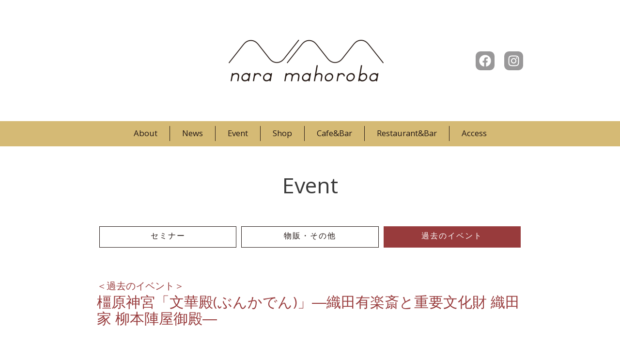

--- FILE ---
content_type: text/html; charset=UTF-8
request_url: https://nara-mahoroba.pref.nara.jp/event/4719
body_size: 17234
content:
<!DOCTYPE html>
<html lang="ja"
	prefix="og: https://ogp.me/ns#" >
<head>
<meta charset="UTF-8">
<meta name="viewport" content="width=device-width, initial-scale=1">
<link rel="profile" href="https://gmpg.org/xfn/11">

<title>橿原神宮「文華殿(ぶんかでん)」―織田有楽斎と重要文化財 織田家 柳本陣屋御殿― - 奈良まほろば館</title>

		<!-- All in One SEO 4.1.8 -->
		<meta name="description" content=" 令和5年4月2日で御鎮座133年を迎える橿原神宮。御祭神の第一代 神武天皇と創建から現在に至るまでを、神職が" />
		<meta name="robots" content="max-image-preview:large" />
		<link rel="canonical" href="https://nara-mahoroba.pref.nara.jp/event/4719" />
		<meta property="og:locale" content="ja_JP" />
		<meta property="og:site_name" content="奈良まほろば館 - 四季折々 奈良の魅力体感" />
		<meta property="og:type" content="article" />
		<meta property="og:title" content="橿原神宮「文華殿(ぶんかでん)」―織田有楽斎と重要文化財 織田家 柳本陣屋御殿― - 奈良まほろば館" />
		<meta property="og:description" content=" 令和5年4月2日で御鎮座133年を迎える橿原神宮。御祭神の第一代 神武天皇と創建から現在に至るまでを、神職が" />
		<meta property="og:url" content="https://nara-mahoroba.pref.nara.jp/event/4719" />
		<meta property="og:image" content="https://nara-mahoroba.pref.nara.jp/wp-content/uploads/2021/06/logo.png" />
		<meta property="og:image:secure_url" content="https://nara-mahoroba.pref.nara.jp/wp-content/uploads/2021/06/logo.png" />
		<meta property="article:published_time" content="2023-03-16T01:23:30+00:00" />
		<meta property="article:modified_time" content="2023-04-11T02:44:37+00:00" />
		<meta name="twitter:card" content="summary" />
		<meta name="twitter:title" content="橿原神宮「文華殿(ぶんかでん)」―織田有楽斎と重要文化財 織田家 柳本陣屋御殿― - 奈良まほろば館" />
		<meta name="twitter:description" content=" 令和5年4月2日で御鎮座133年を迎える橿原神宮。御祭神の第一代 神武天皇と創建から現在に至るまでを、神職が" />
		<meta name="twitter:image" content="https://nara-mahoroba.pref.nara.jp/wp-content/uploads/2021/06/logo.png" />
		<script type="application/ld+json" class="aioseo-schema">
			{"@context":"https:\/\/schema.org","@graph":[{"@type":"WebSite","@id":"https:\/\/nara-mahoroba.pref.nara.jp\/#website","url":"https:\/\/nara-mahoroba.pref.nara.jp\/","name":"\u5948\u826f\u307e\u307b\u308d\u3070\u9928","description":"\u56db\u5b63\u6298\u3005 \u5948\u826f\u306e\u9b45\u529b\u4f53\u611f","inLanguage":"ja","publisher":{"@id":"https:\/\/nara-mahoroba.pref.nara.jp\/#organization"}},{"@type":"Organization","@id":"https:\/\/nara-mahoroba.pref.nara.jp\/#organization","name":"\u5948\u826f\u307e\u307b\u308d\u3070\u9928","url":"https:\/\/nara-mahoroba.pref.nara.jp\/","logo":{"@type":"ImageObject","@id":"https:\/\/nara-mahoroba.pref.nara.jp\/#organizationLogo","url":"https:\/\/nara-mahoroba.pref.nara.jp\/wp-content\/uploads\/2021\/06\/logo.png","width":640,"height":171},"image":{"@id":"https:\/\/nara-mahoroba.pref.nara.jp\/#organizationLogo"}},{"@type":"BreadcrumbList","@id":"https:\/\/nara-mahoroba.pref.nara.jp\/event\/4719#breadcrumblist","itemListElement":[{"@type":"ListItem","@id":"https:\/\/nara-mahoroba.pref.nara.jp\/#listItem","position":1,"item":{"@type":"WebPage","@id":"https:\/\/nara-mahoroba.pref.nara.jp\/","name":"\u30db\u30fc\u30e0","description":"\u300c\u5948\u826f\u307e\u307b\u308d\u3070\u9928\u300d\u306f\u3001\u5948\u826f\u770c\u306e\u7279\u7523\u54c1\u3092\u6271\u3046\u30b7\u30e7\u30c3\u30d7\u3068\u3001\u65ec\u306e\u770c\u7523\u98df\u6750\u3092\u4f7f\u3063\u305f\u98df\u3092\u697d\u3057\u3081\u308b\u30ab\u30d5\u30a7\u30fb\u30ec\u30b9\u30c8\u30e9\u30f3\u3092\u305d\u306a\u3048\u308b\u3001\u5948\u826f\u770c\u30d6\u30e9\u30f3\u30c9\u30b7\u30e7\u30c3\u30d7\u3067\u3059\u3002\u89b3\u5149\u60c5\u5831\u306e\u3054\u6848\u5185\u3084\u3001\u5948\u826f\u306e\u9b45\u529b\u3092\u4f53\u611f\u3067\u304d\u308b\u30a4\u30d9\u30f3\u30c8\u3082\u958b\u50ac\u3057\u3066\u3044\u307e\u3059\u3002","url":"https:\/\/nara-mahoroba.pref.nara.jp\/"},"nextItem":"https:\/\/nara-mahoroba.pref.nara.jp\/event\/4719#listItem"},{"@type":"ListItem","@id":"https:\/\/nara-mahoroba.pref.nara.jp\/event\/4719#listItem","position":2,"item":{"@type":"WebPage","@id":"https:\/\/nara-mahoroba.pref.nara.jp\/event\/4719","name":"\u6a7f\u539f\u795e\u5bae\u300c\u6587\u83ef\u6bbf(\u3076\u3093\u304b\u3067\u3093)\u300d\u2015\u7e54\u7530\u6709\u697d\u658e\u3068\u91cd\u8981\u6587\u5316\u8ca1 \u7e54\u7530\u5bb6 \u67f3\u672c\u9663\u5c4b\u5fa1\u6bbf\u2015\u00a0\u00a0","description":"\u4ee4\u548c5\u5e744\u67082\u65e5\u3067\u5fa1\u93ae\u5ea7133\u5e74\u3092\u8fce\u3048\u308b\u6a7f\u539f\u795e\u5bae\u3002\u5fa1\u796d\u795e\u306e\u7b2c\u4e00\u4ee3 \u795e\u6b66\u5929\u7687\u3068\u5275\u5efa\u304b\u3089\u73fe\u5728\u306b\u81f3\u308b\u307e\u3067\u3092\u3001\u795e\u8077\u304c","url":"https:\/\/nara-mahoroba.pref.nara.jp\/event\/4719"},"previousItem":"https:\/\/nara-mahoroba.pref.nara.jp\/#listItem"}]},{"@type":"Person","@id":"https:\/\/nara-mahoroba.pref.nara.jp\/author\/3#author","url":"https:\/\/nara-mahoroba.pref.nara.jp\/author\/3","name":"\u5948\u826f\u307e\u307b\u308d\u3070\u9928","image":{"@type":"ImageObject","@id":"https:\/\/nara-mahoroba.pref.nara.jp\/event\/4719#authorImage","url":"https:\/\/secure.gravatar.com\/avatar\/79c83fd7ab614eafcd35f0a20a1b57a2?s=96&d=mm&r=g","width":96,"height":96,"caption":"\u5948\u826f\u307e\u307b\u308d\u3070\u9928"}},{"@type":"WebPage","@id":"https:\/\/nara-mahoroba.pref.nara.jp\/event\/4719#webpage","url":"https:\/\/nara-mahoroba.pref.nara.jp\/event\/4719","name":"\u6a7f\u539f\u795e\u5bae\u300c\u6587\u83ef\u6bbf(\u3076\u3093\u304b\u3067\u3093)\u300d\u2015\u7e54\u7530\u6709\u697d\u658e\u3068\u91cd\u8981\u6587\u5316\u8ca1 \u7e54\u7530\u5bb6 \u67f3\u672c\u9663\u5c4b\u5fa1\u6bbf\u2015 - \u5948\u826f\u307e\u307b\u308d\u3070\u9928","description":"\u4ee4\u548c5\u5e744\u67082\u65e5\u3067\u5fa1\u93ae\u5ea7133\u5e74\u3092\u8fce\u3048\u308b\u6a7f\u539f\u795e\u5bae\u3002\u5fa1\u796d\u795e\u306e\u7b2c\u4e00\u4ee3 \u795e\u6b66\u5929\u7687\u3068\u5275\u5efa\u304b\u3089\u73fe\u5728\u306b\u81f3\u308b\u307e\u3067\u3092\u3001\u795e\u8077\u304c","inLanguage":"ja","isPartOf":{"@id":"https:\/\/nara-mahoroba.pref.nara.jp\/#website"},"breadcrumb":{"@id":"https:\/\/nara-mahoroba.pref.nara.jp\/event\/4719#breadcrumblist"},"author":"https:\/\/nara-mahoroba.pref.nara.jp\/author\/3#author","creator":"https:\/\/nara-mahoroba.pref.nara.jp\/author\/3#author","image":{"@type":"ImageObject","@id":"https:\/\/nara-mahoroba.pref.nara.jp\/#mainImage","url":"https:\/\/nara-mahoroba.pref.nara.jp\/wp-content\/uploads\/2023\/03\/ac34a1454be3f9bc474e6699c18d4696.jpg","width":1230,"height":820},"primaryImageOfPage":{"@id":"https:\/\/nara-mahoroba.pref.nara.jp\/event\/4719#mainImage"},"datePublished":"2023-03-16T01:23:30+09:00","dateModified":"2023-04-11T02:44:37+09:00"}]}
		</script>
		<!-- All in One SEO -->

<link rel='dns-prefetch' href='//www.googletagmanager.com' />
<link rel='dns-prefetch' href='//s.w.org' />
<link rel="alternate" type="application/rss+xml" title="奈良まほろば館 &raquo; フィード" href="https://nara-mahoroba.pref.nara.jp/feed" />
<script>
window._wpemojiSettings = {"baseUrl":"https:\/\/s.w.org\/images\/core\/emoji\/13.1.0\/72x72\/","ext":".png","svgUrl":"https:\/\/s.w.org\/images\/core\/emoji\/13.1.0\/svg\/","svgExt":".svg","source":{"concatemoji":"https:\/\/nara-mahoroba.pref.nara.jp\/wp-includes\/js\/wp-emoji-release.min.js?ver=5.9.12"}};
/*! This file is auto-generated */
!function(e,a,t){var n,r,o,i=a.createElement("canvas"),p=i.getContext&&i.getContext("2d");function s(e,t){var a=String.fromCharCode;p.clearRect(0,0,i.width,i.height),p.fillText(a.apply(this,e),0,0);e=i.toDataURL();return p.clearRect(0,0,i.width,i.height),p.fillText(a.apply(this,t),0,0),e===i.toDataURL()}function c(e){var t=a.createElement("script");t.src=e,t.defer=t.type="text/javascript",a.getElementsByTagName("head")[0].appendChild(t)}for(o=Array("flag","emoji"),t.supports={everything:!0,everythingExceptFlag:!0},r=0;r<o.length;r++)t.supports[o[r]]=function(e){if(!p||!p.fillText)return!1;switch(p.textBaseline="top",p.font="600 32px Arial",e){case"flag":return s([127987,65039,8205,9895,65039],[127987,65039,8203,9895,65039])?!1:!s([55356,56826,55356,56819],[55356,56826,8203,55356,56819])&&!s([55356,57332,56128,56423,56128,56418,56128,56421,56128,56430,56128,56423,56128,56447],[55356,57332,8203,56128,56423,8203,56128,56418,8203,56128,56421,8203,56128,56430,8203,56128,56423,8203,56128,56447]);case"emoji":return!s([10084,65039,8205,55357,56613],[10084,65039,8203,55357,56613])}return!1}(o[r]),t.supports.everything=t.supports.everything&&t.supports[o[r]],"flag"!==o[r]&&(t.supports.everythingExceptFlag=t.supports.everythingExceptFlag&&t.supports[o[r]]);t.supports.everythingExceptFlag=t.supports.everythingExceptFlag&&!t.supports.flag,t.DOMReady=!1,t.readyCallback=function(){t.DOMReady=!0},t.supports.everything||(n=function(){t.readyCallback()},a.addEventListener?(a.addEventListener("DOMContentLoaded",n,!1),e.addEventListener("load",n,!1)):(e.attachEvent("onload",n),a.attachEvent("onreadystatechange",function(){"complete"===a.readyState&&t.readyCallback()})),(n=t.source||{}).concatemoji?c(n.concatemoji):n.wpemoji&&n.twemoji&&(c(n.twemoji),c(n.wpemoji)))}(window,document,window._wpemojiSettings);
</script>
<style>
img.wp-smiley,
img.emoji {
	display: inline !important;
	border: none !important;
	box-shadow: none !important;
	height: 1em !important;
	width: 1em !important;
	margin: 0 0.07em !important;
	vertical-align: -0.1em !important;
	background: none !important;
	padding: 0 !important;
}
</style>
	<link rel='stylesheet' id='astra-theme-css-css'  href='https://nara-mahoroba.pref.nara.jp/wp-content/themes/astra/assets/css/minified/main.min.css?ver=3.7.7' media='all' />
<link rel='stylesheet' id='astra-theme-dynamic-css'  href='https://nara-mahoroba.pref.nara.jp/wp-content/uploads/astra/astra-theme-dynamic-css-post-4719.css?ver=1768725909' media='all' />
<link rel='stylesheet' id='wp-block-library-css'  href='https://nara-mahoroba.pref.nara.jp/wp-includes/css/dist/block-library/style.min.css?ver=5.9.12' media='all' />
<style id='global-styles-inline-css'>
body{--wp--preset--color--black: #000000;--wp--preset--color--cyan-bluish-gray: #abb8c3;--wp--preset--color--white: #ffffff;--wp--preset--color--pale-pink: #f78da7;--wp--preset--color--vivid-red: #cf2e2e;--wp--preset--color--luminous-vivid-orange: #ff6900;--wp--preset--color--luminous-vivid-amber: #fcb900;--wp--preset--color--light-green-cyan: #7bdcb5;--wp--preset--color--vivid-green-cyan: #00d084;--wp--preset--color--pale-cyan-blue: #8ed1fc;--wp--preset--color--vivid-cyan-blue: #0693e3;--wp--preset--color--vivid-purple: #9b51e0;--wp--preset--color--ast-global-color-0: var(--ast-global-color-0);--wp--preset--color--ast-global-color-1: var(--ast-global-color-1);--wp--preset--color--ast-global-color-2: var(--ast-global-color-2);--wp--preset--color--ast-global-color-3: var(--ast-global-color-3);--wp--preset--color--ast-global-color-4: var(--ast-global-color-4);--wp--preset--color--ast-global-color-5: var(--ast-global-color-5);--wp--preset--color--ast-global-color-6: var(--ast-global-color-6);--wp--preset--color--ast-global-color-7: var(--ast-global-color-7);--wp--preset--color--ast-global-color-8: var(--ast-global-color-8);--wp--preset--gradient--vivid-cyan-blue-to-vivid-purple: linear-gradient(135deg,rgba(6,147,227,1) 0%,rgb(155,81,224) 100%);--wp--preset--gradient--light-green-cyan-to-vivid-green-cyan: linear-gradient(135deg,rgb(122,220,180) 0%,rgb(0,208,130) 100%);--wp--preset--gradient--luminous-vivid-amber-to-luminous-vivid-orange: linear-gradient(135deg,rgba(252,185,0,1) 0%,rgba(255,105,0,1) 100%);--wp--preset--gradient--luminous-vivid-orange-to-vivid-red: linear-gradient(135deg,rgba(255,105,0,1) 0%,rgb(207,46,46) 100%);--wp--preset--gradient--very-light-gray-to-cyan-bluish-gray: linear-gradient(135deg,rgb(238,238,238) 0%,rgb(169,184,195) 100%);--wp--preset--gradient--cool-to-warm-spectrum: linear-gradient(135deg,rgb(74,234,220) 0%,rgb(151,120,209) 20%,rgb(207,42,186) 40%,rgb(238,44,130) 60%,rgb(251,105,98) 80%,rgb(254,248,76) 100%);--wp--preset--gradient--blush-light-purple: linear-gradient(135deg,rgb(255,206,236) 0%,rgb(152,150,240) 100%);--wp--preset--gradient--blush-bordeaux: linear-gradient(135deg,rgb(254,205,165) 0%,rgb(254,45,45) 50%,rgb(107,0,62) 100%);--wp--preset--gradient--luminous-dusk: linear-gradient(135deg,rgb(255,203,112) 0%,rgb(199,81,192) 50%,rgb(65,88,208) 100%);--wp--preset--gradient--pale-ocean: linear-gradient(135deg,rgb(255,245,203) 0%,rgb(182,227,212) 50%,rgb(51,167,181) 100%);--wp--preset--gradient--electric-grass: linear-gradient(135deg,rgb(202,248,128) 0%,rgb(113,206,126) 100%);--wp--preset--gradient--midnight: linear-gradient(135deg,rgb(2,3,129) 0%,rgb(40,116,252) 100%);--wp--preset--duotone--dark-grayscale: url('#wp-duotone-dark-grayscale');--wp--preset--duotone--grayscale: url('#wp-duotone-grayscale');--wp--preset--duotone--purple-yellow: url('#wp-duotone-purple-yellow');--wp--preset--duotone--blue-red: url('#wp-duotone-blue-red');--wp--preset--duotone--midnight: url('#wp-duotone-midnight');--wp--preset--duotone--magenta-yellow: url('#wp-duotone-magenta-yellow');--wp--preset--duotone--purple-green: url('#wp-duotone-purple-green');--wp--preset--duotone--blue-orange: url('#wp-duotone-blue-orange');--wp--preset--font-size--small: 13px;--wp--preset--font-size--medium: 20px;--wp--preset--font-size--large: 36px;--wp--preset--font-size--x-large: 42px;}body { margin: 0; }.wp-site-blocks > .alignleft { float: left; margin-right: 2em; }.wp-site-blocks > .alignright { float: right; margin-left: 2em; }.wp-site-blocks > .aligncenter { justify-content: center; margin-left: auto; margin-right: auto; }.has-black-color{color: var(--wp--preset--color--black) !important;}.has-cyan-bluish-gray-color{color: var(--wp--preset--color--cyan-bluish-gray) !important;}.has-white-color{color: var(--wp--preset--color--white) !important;}.has-pale-pink-color{color: var(--wp--preset--color--pale-pink) !important;}.has-vivid-red-color{color: var(--wp--preset--color--vivid-red) !important;}.has-luminous-vivid-orange-color{color: var(--wp--preset--color--luminous-vivid-orange) !important;}.has-luminous-vivid-amber-color{color: var(--wp--preset--color--luminous-vivid-amber) !important;}.has-light-green-cyan-color{color: var(--wp--preset--color--light-green-cyan) !important;}.has-vivid-green-cyan-color{color: var(--wp--preset--color--vivid-green-cyan) !important;}.has-pale-cyan-blue-color{color: var(--wp--preset--color--pale-cyan-blue) !important;}.has-vivid-cyan-blue-color{color: var(--wp--preset--color--vivid-cyan-blue) !important;}.has-vivid-purple-color{color: var(--wp--preset--color--vivid-purple) !important;}.has-ast-global-color-0-color{color: var(--wp--preset--color--ast-global-color-0) !important;}.has-ast-global-color-1-color{color: var(--wp--preset--color--ast-global-color-1) !important;}.has-ast-global-color-2-color{color: var(--wp--preset--color--ast-global-color-2) !important;}.has-ast-global-color-3-color{color: var(--wp--preset--color--ast-global-color-3) !important;}.has-ast-global-color-4-color{color: var(--wp--preset--color--ast-global-color-4) !important;}.has-ast-global-color-5-color{color: var(--wp--preset--color--ast-global-color-5) !important;}.has-ast-global-color-6-color{color: var(--wp--preset--color--ast-global-color-6) !important;}.has-ast-global-color-7-color{color: var(--wp--preset--color--ast-global-color-7) !important;}.has-ast-global-color-8-color{color: var(--wp--preset--color--ast-global-color-8) !important;}.has-black-background-color{background-color: var(--wp--preset--color--black) !important;}.has-cyan-bluish-gray-background-color{background-color: var(--wp--preset--color--cyan-bluish-gray) !important;}.has-white-background-color{background-color: var(--wp--preset--color--white) !important;}.has-pale-pink-background-color{background-color: var(--wp--preset--color--pale-pink) !important;}.has-vivid-red-background-color{background-color: var(--wp--preset--color--vivid-red) !important;}.has-luminous-vivid-orange-background-color{background-color: var(--wp--preset--color--luminous-vivid-orange) !important;}.has-luminous-vivid-amber-background-color{background-color: var(--wp--preset--color--luminous-vivid-amber) !important;}.has-light-green-cyan-background-color{background-color: var(--wp--preset--color--light-green-cyan) !important;}.has-vivid-green-cyan-background-color{background-color: var(--wp--preset--color--vivid-green-cyan) !important;}.has-pale-cyan-blue-background-color{background-color: var(--wp--preset--color--pale-cyan-blue) !important;}.has-vivid-cyan-blue-background-color{background-color: var(--wp--preset--color--vivid-cyan-blue) !important;}.has-vivid-purple-background-color{background-color: var(--wp--preset--color--vivid-purple) !important;}.has-ast-global-color-0-background-color{background-color: var(--wp--preset--color--ast-global-color-0) !important;}.has-ast-global-color-1-background-color{background-color: var(--wp--preset--color--ast-global-color-1) !important;}.has-ast-global-color-2-background-color{background-color: var(--wp--preset--color--ast-global-color-2) !important;}.has-ast-global-color-3-background-color{background-color: var(--wp--preset--color--ast-global-color-3) !important;}.has-ast-global-color-4-background-color{background-color: var(--wp--preset--color--ast-global-color-4) !important;}.has-ast-global-color-5-background-color{background-color: var(--wp--preset--color--ast-global-color-5) !important;}.has-ast-global-color-6-background-color{background-color: var(--wp--preset--color--ast-global-color-6) !important;}.has-ast-global-color-7-background-color{background-color: var(--wp--preset--color--ast-global-color-7) !important;}.has-ast-global-color-8-background-color{background-color: var(--wp--preset--color--ast-global-color-8) !important;}.has-black-border-color{border-color: var(--wp--preset--color--black) !important;}.has-cyan-bluish-gray-border-color{border-color: var(--wp--preset--color--cyan-bluish-gray) !important;}.has-white-border-color{border-color: var(--wp--preset--color--white) !important;}.has-pale-pink-border-color{border-color: var(--wp--preset--color--pale-pink) !important;}.has-vivid-red-border-color{border-color: var(--wp--preset--color--vivid-red) !important;}.has-luminous-vivid-orange-border-color{border-color: var(--wp--preset--color--luminous-vivid-orange) !important;}.has-luminous-vivid-amber-border-color{border-color: var(--wp--preset--color--luminous-vivid-amber) !important;}.has-light-green-cyan-border-color{border-color: var(--wp--preset--color--light-green-cyan) !important;}.has-vivid-green-cyan-border-color{border-color: var(--wp--preset--color--vivid-green-cyan) !important;}.has-pale-cyan-blue-border-color{border-color: var(--wp--preset--color--pale-cyan-blue) !important;}.has-vivid-cyan-blue-border-color{border-color: var(--wp--preset--color--vivid-cyan-blue) !important;}.has-vivid-purple-border-color{border-color: var(--wp--preset--color--vivid-purple) !important;}.has-ast-global-color-0-border-color{border-color: var(--wp--preset--color--ast-global-color-0) !important;}.has-ast-global-color-1-border-color{border-color: var(--wp--preset--color--ast-global-color-1) !important;}.has-ast-global-color-2-border-color{border-color: var(--wp--preset--color--ast-global-color-2) !important;}.has-ast-global-color-3-border-color{border-color: var(--wp--preset--color--ast-global-color-3) !important;}.has-ast-global-color-4-border-color{border-color: var(--wp--preset--color--ast-global-color-4) !important;}.has-ast-global-color-5-border-color{border-color: var(--wp--preset--color--ast-global-color-5) !important;}.has-ast-global-color-6-border-color{border-color: var(--wp--preset--color--ast-global-color-6) !important;}.has-ast-global-color-7-border-color{border-color: var(--wp--preset--color--ast-global-color-7) !important;}.has-ast-global-color-8-border-color{border-color: var(--wp--preset--color--ast-global-color-8) !important;}.has-vivid-cyan-blue-to-vivid-purple-gradient-background{background: var(--wp--preset--gradient--vivid-cyan-blue-to-vivid-purple) !important;}.has-light-green-cyan-to-vivid-green-cyan-gradient-background{background: var(--wp--preset--gradient--light-green-cyan-to-vivid-green-cyan) !important;}.has-luminous-vivid-amber-to-luminous-vivid-orange-gradient-background{background: var(--wp--preset--gradient--luminous-vivid-amber-to-luminous-vivid-orange) !important;}.has-luminous-vivid-orange-to-vivid-red-gradient-background{background: var(--wp--preset--gradient--luminous-vivid-orange-to-vivid-red) !important;}.has-very-light-gray-to-cyan-bluish-gray-gradient-background{background: var(--wp--preset--gradient--very-light-gray-to-cyan-bluish-gray) !important;}.has-cool-to-warm-spectrum-gradient-background{background: var(--wp--preset--gradient--cool-to-warm-spectrum) !important;}.has-blush-light-purple-gradient-background{background: var(--wp--preset--gradient--blush-light-purple) !important;}.has-blush-bordeaux-gradient-background{background: var(--wp--preset--gradient--blush-bordeaux) !important;}.has-luminous-dusk-gradient-background{background: var(--wp--preset--gradient--luminous-dusk) !important;}.has-pale-ocean-gradient-background{background: var(--wp--preset--gradient--pale-ocean) !important;}.has-electric-grass-gradient-background{background: var(--wp--preset--gradient--electric-grass) !important;}.has-midnight-gradient-background{background: var(--wp--preset--gradient--midnight) !important;}.has-small-font-size{font-size: var(--wp--preset--font-size--small) !important;}.has-medium-font-size{font-size: var(--wp--preset--font-size--medium) !important;}.has-large-font-size{font-size: var(--wp--preset--font-size--large) !important;}.has-x-large-font-size{font-size: var(--wp--preset--font-size--x-large) !important;}
</style>
<link rel='stylesheet' id='widgetopts-styles-css'  href='https://nara-mahoroba.pref.nara.jp/wp-content/plugins/widget-options/assets/css/widget-options.css' media='all' />
<link rel='stylesheet' id='astra-addon-css-css'  href='https://nara-mahoroba.pref.nara.jp/wp-content/uploads/astra-addon/astra-addon-6801df74a6dd44-18094120.css?ver=3.6.5' media='all' />
<link rel='stylesheet' id='astra-addon-dynamic-css'  href='https://nara-mahoroba.pref.nara.jp/wp-content/uploads/astra-addon/astra-addon-dynamic-css-post-4719.css?ver=1768725909' media='all' />
<link rel='stylesheet' id='uag-style-1680-css'  href='https://nara-mahoroba.pref.nara.jp/wp-content/uploads/uag-plugin/uag-css-1680-1643886832.css?ver=1.25.3' media='all' />
<!--n2css--><!--[if IE]>
<script src='https://nara-mahoroba.pref.nara.jp/wp-content/themes/astra/assets/js/minified/flexibility.min.js?ver=3.7.7' id='astra-flexibility-js'></script>
<script id='astra-flexibility-js-after'>
flexibility(document.documentElement);
</script>
<![endif]-->
<script src='https://nara-mahoroba.pref.nara.jp/wp-includes/js/jquery/jquery.min.js?ver=3.6.0' id='jquery-core-js'></script>
<script src='https://nara-mahoroba.pref.nara.jp/wp-includes/js/jquery/jquery-migrate.min.js?ver=3.3.2' id='jquery-migrate-js'></script>

<!-- Google アナリティクス スニペット (Site Kit が追加) -->
<script src='https://www.googletagmanager.com/gtag/js?id=UA-203307151-1' id='google_gtagjs-js' async></script>
<script id='google_gtagjs-js-after'>
window.dataLayer = window.dataLayer || [];function gtag(){dataLayer.push(arguments);}
gtag('set', 'linker', {"domains":["nara-mahoroba.pref.nara.jp"]} );
gtag("js", new Date());
gtag("set", "developer_id.dZTNiMT", true);
gtag("config", "UA-203307151-1", {"anonymize_ip":true});
gtag("config", "G-LK092NSQH1");
</script>

<!-- (ここまで) Google アナリティクス スニペット (Site Kit が追加) -->
<link rel="https://api.w.org/" href="https://nara-mahoroba.pref.nara.jp/wp-json/" /><link rel="alternate" type="application/json" href="https://nara-mahoroba.pref.nara.jp/wp-json/wp/v2/event/4719" /><link rel="EditURI" type="application/rsd+xml" title="RSD" href="https://nara-mahoroba.pref.nara.jp/xmlrpc.php?rsd" />
<link rel="wlwmanifest" type="application/wlwmanifest+xml" href="https://nara-mahoroba.pref.nara.jp/wp-includes/wlwmanifest.xml" /> 
<meta name="generator" content="WordPress 5.9.12" />
<link rel='shortlink' href='https://nara-mahoroba.pref.nara.jp/?p=4719' />
<link rel="alternate" type="application/json+oembed" href="https://nara-mahoroba.pref.nara.jp/wp-json/oembed/1.0/embed?url=https%3A%2F%2Fnara-mahoroba.pref.nara.jp%2Fevent%2F4719" />
<link rel="alternate" type="text/xml+oembed" href="https://nara-mahoroba.pref.nara.jp/wp-json/oembed/1.0/embed?url=https%3A%2F%2Fnara-mahoroba.pref.nara.jp%2Fevent%2F4719&#038;format=xml" />
<script>readMoreArgs = []</script><script type="text/javascript">
				EXPM_VERSION=2.9;EXPM_AJAX_URL='https://nara-mahoroba.pref.nara.jp/wp-admin/admin-ajax.php';
			function yrmAddEvent(element, eventName, fn) {
				if (element.addEventListener)
					element.addEventListener(eventName, fn, false);
				else if (element.attachEvent)
					element.attachEvent('on' + eventName, fn);
			}
			</script><meta name="generator" content="Site Kit by Google 1.50.0" /><style id="uagb-style-conditional-extension">@media (min-width: 1025px){body .uag-hide-desktop.uagb-google-map__wrap,body .uag-hide-desktop{display:none}}@media (min-width: 768px) and (max-width: 1024px){body .uag-hide-tab.uagb-google-map__wrap,body .uag-hide-tab{display:none}}@media (max-width: 767px){body .uag-hide-mob.uagb-google-map__wrap,body .uag-hide-mob{display:none}}</style><link rel="icon" href="https://nara-mahoroba.pref.nara.jp/wp-content/uploads/2022/07/cropped-naramahoroba-logomark-32x32.png" sizes="32x32" />
<link rel="icon" href="https://nara-mahoroba.pref.nara.jp/wp-content/uploads/2022/07/cropped-naramahoroba-logomark-192x192.png" sizes="192x192" />
<link rel="apple-touch-icon" href="https://nara-mahoroba.pref.nara.jp/wp-content/uploads/2022/07/cropped-naramahoroba-logomark-180x180.png" />
<meta name="msapplication-TileImage" content="https://nara-mahoroba.pref.nara.jp/wp-content/uploads/2022/07/cropped-naramahoroba-logomark-270x270.png" />
<link href="https://fonts.googleapis.com/css2?family=Khula:wght@400;600;700&display=swap" rel="stylesheet">		<style id="wp-custom-css">
			/* Foundation */
::selection {
	background-color: #B4D5FE;
	color: inherit;
}
hr { background-color: #231815; }
.uagb-post__title,
.entry-title { font-feature-settings: "palt"; }
.entry-content h1, .entry-content h2, .entry-content h3, .entry-content h4, .entry-content h5, .entry-content h6 {
	margin-bottom: .5em;
}
p.has-background,
h1.has-background, h2.has-background, h3.has-background, h4.has-background, h5.has-background, h6.has-background {
	padding: .5em 1em;
}
/* Override */
.home #sb_instagram #sbi_images .sbi_item {
	padding: 0 0 5px 5px!important;
}
/* Disable posts */
.home .entry-title a,
.archive:not(.post-type-archive):not(.archive-event) .entry-title a,
.home .post-thumb a,
.archive:not(.post-type-archive):not(.archive-event) .post-thumb a {
	pointer-events: none;
}
/* Layout */
@media (max-width: 544px) {
	.ast-container,
	.ast-container-fluid,
	.ast-col-lg-1, .ast-col-lg-10, .ast-col-lg-11, .ast-col-lg-12, .ast-col-lg-2, .ast-col-lg-3, .ast-col-lg-4, .ast-col-lg-5, .ast-col-lg-6, .ast-col-lg-7, .ast-col-lg-8, .ast-col-lg-9, .ast-col-md-1, .ast-col-md-10, .ast-col-md-11, .ast-col-md-12, .ast-col-md-2, .ast-col-md-3, .ast-col-md-4, .ast-col-md-5, .ast-col-md-6, .ast-col-md-7, .ast-col-md-8, .ast-col-md-9, .ast-col-sm-1, .ast-col-sm-10, .ast-col-sm-11, .ast-col-sm-12, .ast-col-sm-2, .ast-col-sm-3, .ast-col-sm-4, .ast-col-sm-5, .ast-col-sm-6, .ast-col-sm-7, .ast-col-sm-8, .ast-col-sm-9, .ast-col-xl-1, .ast-col-xl-10, .ast-col-xl-11, .ast-col-xl-12, .ast-col-xl-2, .ast-col-xl-3, .ast-col-xl-4, .ast-col-xl-5, .ast-col-xl-6, .ast-col-xl-7, .ast-col-xl-8, .ast-col-xl-9, .ast-col-xs-1, .ast-col-xs-10, .ast-col-xs-11, .ast-col-xs-12, .ast-col-xs-2, .ast-col-xs-3, .ast-col-xs-4, .ast-col-xs-5, .ast-col-xs-6, .ast-col-xs-7, .ast-col-xs-8, .ast-col-xs-9 {
		padding-left: 15px;
		padding-right: 15px;
	}
	.ast-row {
		margin-left: -15px;
		margin-right: -15px;
	}
}
.blog-layout-2 [class*=col] {
	margin-left: auto;
	margin-right: auto;
}
/* Header */
.main-header-bar-navigation .menu-link { border-right: 1px solid; }
.main-header-bar-navigation .menu-item:last-child .menu-link { border: 0; }
/* Footer */
@media (max-width: 921px) {
	.p-footer-logo .image { width: 240px; }
}
@media (max-width: 544px) {
	.p-footer-logo .image { width: 100px; }
}
#ast-scroll-top .ast-icon::after {
	position: absolute;
	left: 50%;
	bottom: -2px;
	transform: translatex(-50%);
	content: "TOP";
	z-index: -1;
	font-size: 12px;
	font-weight: 700;
}
.site-primary-footer-wrap .widget {
	padding-top: 1.5em;
	padding-bottom: 1em;
	margin-bottom: 0;
}
.site-primary-footer-wrap .widget + .widget {
	border-top: 1px solid #fff;
}
.c-footerGuide__columns {
	margin-top: 0;
	margin-bottom: 0;
}
@media (max-width: 1200px) {
	.c-footerGuide__columns.wp-block-columns .wp-block-column {
		margin: 5px 0;
	}
	
}
.site-primary-footer-wrap .widget-title {
	margin-bottom: .5em;
}
.c-footerGuide__address,
.c-footerTable {
	margin-bottom: 1.25em;
}
.c-footerTable,
.c-footerTable th,
.c-footerTable td {
	padding-top: 0;
	padding-bottom: 0;
	padding-left: 0;
	border: none;
	vertical-align: top;
}
.c-footerTable th {
	width: 120px;
	font-weight: 400;
	white-space: nowrap;
}
@media (max-width: 544px) {
	.p-footerAddress {
		text-align: left;
	}
	.c-footerTable th,
	.c-footerTable td {
		width: 100%;
		display: block;
	}
}
/* Archive */
.ast-archive-description {
	padding-bottom: 0;
	margin-bottom: 60px;
	text-align: center;
	border-bottom: none;
}
[class*=blog-layout-] { border-color: #231815; }
.post:last-child .blog-layout-2 { border-bottom: none; }
/* Event */
.c-event-terms__term {
	color: #983b3c;
}
.single-event  .c-event-terms__term {
	font-size: 20px;
}
.c-event-date {
	line-height: 1.2;
}
.uagb-post__text + .c-event-date {
	margin-top: .5em;
	padding-top: .5em;
	border-top: 1px solid #6c757d;
}
.c-event-categories .wp-block-buttons {
	display: flex;
	flex-direction: row;
	flex-wrap: wrap;
}
.c-event-categories .wp-block-button {
	flex: 1 0;
	margin: 5px;
}
@media (max-width: 544px) {
	.c-event-categories .wp-block-button {
		flex: 1 0 100%;
	}	
}
.c-event-categories .wp-block-button.is-style-outline > .wp-block-button__link {
	display: block;
	padding-left: 5px;
	padding-right: 5px;
	border-color: #231815;
	color: #231815;
	border-width: 1px;
}
.c-event-categories .wp-block-button.is-style-outline > .wp-block-button__link:hover {
	border-color: #983b3c;
}
.c-event-categories .wp-block-button.is-style-outline > .wp-block-button__link.current-term {
	background-color: #983b3c;
	color: #fff;
	border-color: #983b3c;
	pointer-events: none;
}
.archive-event .ast-archive-description {
	margin-bottom: 45px;
}
.c-event-categories {
	margin: 45px auto 60px;
}
.c-event-table,
.c-event-table th,
.c-event-table td {
	border: none;
	vertical-align: top;
	line-height: 1.5;
	padding-top: 5px;
	padding-bottom: 5px;
}
.c-event-table th {
	position: relative;
	font-weight: 400;
	text-align-last: justify;
	text-align: justify;
	padding-left: 0;
	padding-right: 10px;
	width: 90px;
}
.c-event-table th::after {
	position: absolute;
	content: ":";
	right: -2px;
	top: 4px;
}
.c-event-table td {
	padding-left: 10px;
}
.c-event-table,
.c-event-buttons {
	margin-top: 15px;
}
.c-event-buttons .c-event-button__link {
	background-color: #973C3F;
}
/* Home */
.p-home__news {
	margin-bottom: 0;
}
.p-home__news li {
	display: flex;
	flex-flow: row-reverse nowrap;
	padding: 15px 0;
	line-height: 1.15;
}
.p-home__news li + li {
	border-top: 1px solid #231815;
}
.p-home__news a,
.p-home__news .wp-block-latest-posts__post-date {
	display: block;
	font-size: 16px;
	color: #231815;
}
.p-home__news a {
	margin-right: auto;
	font-weight: 500;
}
.p-home__news .wp-block-latest-posts__post-date {
	white-space: nowrap;
	padding-right: 35px;
}
.home .c-event-terms {
	line-height: 1.15;
	margin: 15px 0;
}
.home .c-event-terms__term {
	font-size: 14px;
	font-weight: 400;
}
.home .c-event-date { font-size: 14px; }
/* Pages */
.p-restaurant__h1 img {
	max-width: 40%;
}
.p-menuTable table,
.p-menuTable th,
.p-menuTable td {
	border: none;
	vertical-align: top;
}
.p-menuTable th,
.p-menuTable td {
	padding: 5px 0;
}
.p-menuTable th {
	font-weight: 400;
	white-space: nowrap;
	width: 130px;
	font-feature-settings: "palt";
}
.p-formTable,
.p-formTable input,
.p-formTable textarea {
	width: 100%;
}
.p-formTable input[type="radio"] {
	width: auto;
}
.p-formTable,
.p-formTable th,
.p-formTable td {
	border-color: #99999a;
	line-height: 1.5;
}
.p-formTable th {
	width: 300px;
	max-width: 300px;
	font-weight: 500;
	background-color: #e6e5e5;
}
.p-formTable__requiredIcon { color: #983b3c; }
.p-form__button {
	display: block;
	margin: 0 auto;
	font-size: 20px;
	padding: 10px 30px;
	width: 300px;
	max-width: 100%;
}
@media (max-width: 544px) {
	.p-formTable th,
	.p-formTable td {
		display: block;
		width: 100%;
		max-width: none;
	}
}
/* Restaurant */
.c-shopDetailTable,
.c-shopDetailTable table,
.c-shopDetailTable th,
.c-shopDetailTable td { border: none; }
.c-shopDetailTable th,
.c-shopDetailTable td  {
	padding: 0;
	vertical-align: top;
}
.c-shopDetailTable th {
	width: 95px;
	padding-right: 5px;
	font-weight: 400;
	font-feature-settings: "palt";
	text-align: justify;
	text-align-last: justify;
}
/* Components */
p.c-intro {
	position: relative;
	padding: 35px 0;
	margin-bottom: 0;
	border-top: 3px solid #983b3c;
	border-bottom: 3px solid #983b3c;
}
p.c-intro::before {
	position: absolute;
	z-index: -1;
	top: 8px;
	right: 0;
	left: 0;
	bottom: 8px;
	content: "";
	border-top: 1px solid #983b3c;
	border-bottom: 1px solid #983b3c;
}
@media (max-width: 544px) {
	p.c-intro { font-size: 16px!important; }
}
.c-headings01 {
	display: flex;
	align-items: center;
	position: relative;
	text-align: center;
	max-width: 680px;
	margin-left: auto;
	margin-right: auto;
}
.c-headings01::before,
.c-headings01::after {
	flex: 1 0 auto;
	content: "";
	border-top: 1px solid;
	border-bottom: 1px solid;
	height: 6px;
}
.c-headings01::before {
	margin-right: 15px;
}
.c-headings01::after {
	margin-left: 15px;
}
/* Utilities */
.m-0 { margin: 0!important; }
.mt-0 { margin-top: 0!important; }
.mr-0 { margin-right: 0!important; }
.mb-0 { margin-bottom: 0!important; }
.ml-0 { margin-left: 0!important; }
.font-weight-normal { font-weight: 400!important; }
.font-feature-settings-palt { font-feature-settings: "palt"; }		</style>
		</head>

<body itemtype='https://schema.org/Blog' itemscope='itemscope' class="event-template-default single single-event postid-4719 wp-custom-logo ast-blog-single-style-1 ast-custom-post-type ast-single-post ast-inherit-site-logo-transparent ast-hfb-header ast-desktop ast-plain-container ast-no-sidebar astra-3.7.7 ast-normal-title-enabled astra-addon-3.6.5">
<svg xmlns="http://www.w3.org/2000/svg" viewBox="0 0 0 0" width="0" height="0" focusable="false" role="none" style="visibility: hidden; position: absolute; left: -9999px; overflow: hidden;" ><defs><filter id="wp-duotone-dark-grayscale"><feColorMatrix color-interpolation-filters="sRGB" type="matrix" values=" .299 .587 .114 0 0 .299 .587 .114 0 0 .299 .587 .114 0 0 .299 .587 .114 0 0 " /><feComponentTransfer color-interpolation-filters="sRGB" ><feFuncR type="table" tableValues="0 0.49803921568627" /><feFuncG type="table" tableValues="0 0.49803921568627" /><feFuncB type="table" tableValues="0 0.49803921568627" /><feFuncA type="table" tableValues="1 1" /></feComponentTransfer><feComposite in2="SourceGraphic" operator="in" /></filter></defs></svg><svg xmlns="http://www.w3.org/2000/svg" viewBox="0 0 0 0" width="0" height="0" focusable="false" role="none" style="visibility: hidden; position: absolute; left: -9999px; overflow: hidden;" ><defs><filter id="wp-duotone-grayscale"><feColorMatrix color-interpolation-filters="sRGB" type="matrix" values=" .299 .587 .114 0 0 .299 .587 .114 0 0 .299 .587 .114 0 0 .299 .587 .114 0 0 " /><feComponentTransfer color-interpolation-filters="sRGB" ><feFuncR type="table" tableValues="0 1" /><feFuncG type="table" tableValues="0 1" /><feFuncB type="table" tableValues="0 1" /><feFuncA type="table" tableValues="1 1" /></feComponentTransfer><feComposite in2="SourceGraphic" operator="in" /></filter></defs></svg><svg xmlns="http://www.w3.org/2000/svg" viewBox="0 0 0 0" width="0" height="0" focusable="false" role="none" style="visibility: hidden; position: absolute; left: -9999px; overflow: hidden;" ><defs><filter id="wp-duotone-purple-yellow"><feColorMatrix color-interpolation-filters="sRGB" type="matrix" values=" .299 .587 .114 0 0 .299 .587 .114 0 0 .299 .587 .114 0 0 .299 .587 .114 0 0 " /><feComponentTransfer color-interpolation-filters="sRGB" ><feFuncR type="table" tableValues="0.54901960784314 0.98823529411765" /><feFuncG type="table" tableValues="0 1" /><feFuncB type="table" tableValues="0.71764705882353 0.25490196078431" /><feFuncA type="table" tableValues="1 1" /></feComponentTransfer><feComposite in2="SourceGraphic" operator="in" /></filter></defs></svg><svg xmlns="http://www.w3.org/2000/svg" viewBox="0 0 0 0" width="0" height="0" focusable="false" role="none" style="visibility: hidden; position: absolute; left: -9999px; overflow: hidden;" ><defs><filter id="wp-duotone-blue-red"><feColorMatrix color-interpolation-filters="sRGB" type="matrix" values=" .299 .587 .114 0 0 .299 .587 .114 0 0 .299 .587 .114 0 0 .299 .587 .114 0 0 " /><feComponentTransfer color-interpolation-filters="sRGB" ><feFuncR type="table" tableValues="0 1" /><feFuncG type="table" tableValues="0 0.27843137254902" /><feFuncB type="table" tableValues="0.5921568627451 0.27843137254902" /><feFuncA type="table" tableValues="1 1" /></feComponentTransfer><feComposite in2="SourceGraphic" operator="in" /></filter></defs></svg><svg xmlns="http://www.w3.org/2000/svg" viewBox="0 0 0 0" width="0" height="0" focusable="false" role="none" style="visibility: hidden; position: absolute; left: -9999px; overflow: hidden;" ><defs><filter id="wp-duotone-midnight"><feColorMatrix color-interpolation-filters="sRGB" type="matrix" values=" .299 .587 .114 0 0 .299 .587 .114 0 0 .299 .587 .114 0 0 .299 .587 .114 0 0 " /><feComponentTransfer color-interpolation-filters="sRGB" ><feFuncR type="table" tableValues="0 0" /><feFuncG type="table" tableValues="0 0.64705882352941" /><feFuncB type="table" tableValues="0 1" /><feFuncA type="table" tableValues="1 1" /></feComponentTransfer><feComposite in2="SourceGraphic" operator="in" /></filter></defs></svg><svg xmlns="http://www.w3.org/2000/svg" viewBox="0 0 0 0" width="0" height="0" focusable="false" role="none" style="visibility: hidden; position: absolute; left: -9999px; overflow: hidden;" ><defs><filter id="wp-duotone-magenta-yellow"><feColorMatrix color-interpolation-filters="sRGB" type="matrix" values=" .299 .587 .114 0 0 .299 .587 .114 0 0 .299 .587 .114 0 0 .299 .587 .114 0 0 " /><feComponentTransfer color-interpolation-filters="sRGB" ><feFuncR type="table" tableValues="0.78039215686275 1" /><feFuncG type="table" tableValues="0 0.94901960784314" /><feFuncB type="table" tableValues="0.35294117647059 0.47058823529412" /><feFuncA type="table" tableValues="1 1" /></feComponentTransfer><feComposite in2="SourceGraphic" operator="in" /></filter></defs></svg><svg xmlns="http://www.w3.org/2000/svg" viewBox="0 0 0 0" width="0" height="0" focusable="false" role="none" style="visibility: hidden; position: absolute; left: -9999px; overflow: hidden;" ><defs><filter id="wp-duotone-purple-green"><feColorMatrix color-interpolation-filters="sRGB" type="matrix" values=" .299 .587 .114 0 0 .299 .587 .114 0 0 .299 .587 .114 0 0 .299 .587 .114 0 0 " /><feComponentTransfer color-interpolation-filters="sRGB" ><feFuncR type="table" tableValues="0.65098039215686 0.40392156862745" /><feFuncG type="table" tableValues="0 1" /><feFuncB type="table" tableValues="0.44705882352941 0.4" /><feFuncA type="table" tableValues="1 1" /></feComponentTransfer><feComposite in2="SourceGraphic" operator="in" /></filter></defs></svg><svg xmlns="http://www.w3.org/2000/svg" viewBox="0 0 0 0" width="0" height="0" focusable="false" role="none" style="visibility: hidden; position: absolute; left: -9999px; overflow: hidden;" ><defs><filter id="wp-duotone-blue-orange"><feColorMatrix color-interpolation-filters="sRGB" type="matrix" values=" .299 .587 .114 0 0 .299 .587 .114 0 0 .299 .587 .114 0 0 .299 .587 .114 0 0 " /><feComponentTransfer color-interpolation-filters="sRGB" ><feFuncR type="table" tableValues="0.098039215686275 1" /><feFuncG type="table" tableValues="0 0.66274509803922" /><feFuncB type="table" tableValues="0.84705882352941 0.41960784313725" /><feFuncA type="table" tableValues="1 1" /></feComponentTransfer><feComposite in2="SourceGraphic" operator="in" /></filter></defs></svg>
<a
	class="skip-link screen-reader-text"
	href="#content"
	role="link"
	title="コンテンツへスキップ">
		コンテンツへスキップ</a>

<div
class="hfeed site" id="page">
			<header
		class="site-header header-main-layout-1 ast-primary-menu-enabled ast-logo-title-inline ast-hide-custom-menu-mobile ast-builder-menu-toggle-icon ast-mobile-header-inline" id="masthead" itemtype="https://schema.org/WPHeader" itemscope="itemscope" itemid="#masthead"		>
			<div id="ast-desktop-header" data-toggle-type="dropdown">
		<div class="ast-main-header-wrap main-header-bar-wrap ">
		<div class="ast-primary-header-bar ast-primary-header main-header-bar site-header-focus-item" data-section="section-primary-header-builder">
						<div class="site-primary-header-wrap ast-builder-grid-row-container site-header-focus-item ast-container" data-section="section-primary-header-builder">
				<div class="ast-builder-grid-row ast-builder-grid-row-has-sides ast-grid-center-col-layout">
											<div class="site-header-primary-section-left site-header-section ast-flex site-header-section-left">
																	<div class="site-header-primary-section-left-center site-header-section ast-flex ast-grid-left-center-section">
																			</div>
															</div>
																			<div class="site-header-primary-section-center site-header-section ast-flex ast-grid-section-center">
										<div class="ast-builder-layout-element ast-flex site-header-focus-item" data-section="title_tagline">
											<div
				class="site-branding ast-site-identity" itemtype="https://schema.org/Organization" itemscope="itemscope"				>
					<span class="site-logo-img"><a href="https://nara-mahoroba.pref.nara.jp/" class="custom-logo-link" rel="home"><img width="320" height="86" src="https://nara-mahoroba.pref.nara.jp/wp-content/uploads/2021/06/logo-320x86.png" class="custom-logo" alt="奈良まほろば館" srcset="https://nara-mahoroba.pref.nara.jp/wp-content/uploads/2021/06/logo-320x86.png 320w, https://nara-mahoroba.pref.nara.jp/wp-content/uploads/2021/06/logo-300x80.png 300w, https://nara-mahoroba.pref.nara.jp/wp-content/uploads/2021/06/logo.png 640w" sizes="(max-width: 320px) 100vw, 320px" /></a></span>				</div>
			<!-- .site-branding -->
					</div>
									</div>
																			<div class="site-header-primary-section-right site-header-section ast-flex ast-grid-right-section">
																	<div class="site-header-primary-section-right-center site-header-section ast-flex ast-grid-right-center-section">
																			</div>
											<div class="ast-builder-layout-element ast-flex site-header-focus-item" data-section="section-hb-social-icons-1">
			<div class="ast-header-social-1-wrap ast-header-social-wrap"><div class="header-social-inner-wrap element-social-inner-wrap social-show-label-false ast-social-color-type-custom ast-social-stack-none ast-social-element-style-filled"><a href="https://www.facebook.com/naramahorobakan/" aria-label=Facebook target="_blank" rel="noopener noreferrer" style="--color: #557dbc; --background-color: transparent;" class="ast-builder-social-element ast-inline-flex ast-facebook header-social-item"><span class="ahfb-svg-iconset ast-inline-flex svg-baseline"><svg xmlns='http://www.w3.org/2000/svg' viewBox='0 0 512 512'><path d='M504 256C504 119 393 8 256 8S8 119 8 256c0 123.78 90.69 226.38 209.25 245V327.69h-63V256h63v-54.64c0-62.15 37-96.48 93.67-96.48 27.14 0 55.52 4.84 55.52 4.84v61h-31.28c-30.8 0-40.41 19.12-40.41 38.73V256h68.78l-11 71.69h-57.78V501C413.31 482.38 504 379.78 504 256z'></path></svg></span></a><a href="https://www.instagram.com/mahorobakan/" aria-label=Instagram target="_blank" rel="noopener noreferrer" style="--color: #8a3ab9; --background-color: transparent;" class="ast-builder-social-element ast-inline-flex ast-instagram header-social-item"><span class="ahfb-svg-iconset ast-inline-flex svg-baseline"><svg xmlns='http://www.w3.org/2000/svg' viewBox='0 0 448 512'><path d='M224.1 141c-63.6 0-114.9 51.3-114.9 114.9s51.3 114.9 114.9 114.9S339 319.5 339 255.9 287.7 141 224.1 141zm0 189.6c-41.1 0-74.7-33.5-74.7-74.7s33.5-74.7 74.7-74.7 74.7 33.5 74.7 74.7-33.6 74.7-74.7 74.7zm146.4-194.3c0 14.9-12 26.8-26.8 26.8-14.9 0-26.8-12-26.8-26.8s12-26.8 26.8-26.8 26.8 12 26.8 26.8zm76.1 27.2c-1.7-35.9-9.9-67.7-36.2-93.9-26.2-26.2-58-34.4-93.9-36.2-37-2.1-147.9-2.1-184.9 0-35.8 1.7-67.6 9.9-93.9 36.1s-34.4 58-36.2 93.9c-2.1 37-2.1 147.9 0 184.9 1.7 35.9 9.9 67.7 36.2 93.9s58 34.4 93.9 36.2c37 2.1 147.9 2.1 184.9 0 35.9-1.7 67.7-9.9 93.9-36.2 26.2-26.2 34.4-58 36.2-93.9 2.1-37 2.1-147.8 0-184.8zM398.8 388c-7.8 19.6-22.9 34.7-42.6 42.6-29.5 11.7-99.5 9-132.1 9s-102.7 2.6-132.1-9c-19.6-7.8-34.7-22.9-42.6-42.6-11.7-29.5-9-99.5-9-132.1s-2.6-102.7 9-132.1c7.8-19.6 22.9-34.7 42.6-42.6 29.5-11.7 99.5-9 132.1-9s102.7-2.6 132.1 9c19.6 7.8 34.7 22.9 42.6 42.6 11.7 29.5 9 99.5 9 132.1s2.7 102.7-9 132.1z'></path></svg></span></a></div></div>		</div>
									</div>
												</div>
					</div>
								</div>
			</div>
		<div class="ast-below-header-wrap  ">
		<div class="ast-below-header-bar ast-below-header  site-header-focus-item" data-section="section-below-header-builder">
						<div class="site-below-header-wrap ast-builder-grid-row-container site-header-focus-item ast-container" data-section="section-below-header-builder">
				<div class="ast-builder-grid-row ast-grid-center-col-layout-only ast-flex ast-grid-center-col-layout">
																		<div class="site-header-below-section-center site-header-section ast-flex ast-grid-section-center">
										<div class="ast-builder-menu-1 ast-builder-menu ast-flex ast-builder-menu-1-focus-item ast-builder-layout-element site-header-focus-item" data-section="section-hb-menu-1">
			<div class="ast-main-header-bar-alignment"><div class="main-header-bar-navigation"><nav class="site-navigation ast-flex-grow-1 navigation-accessibility site-header-focus-item" id="primary-site-navigation" aria-label="サイトナビゲーション" itemtype="https://schema.org/SiteNavigationElement" itemscope="itemscope"><div class="main-navigation ast-inline-flex"><ul id="ast-hf-menu-1" class="main-header-menu ast-menu-shadow ast-nav-menu ast-flex  submenu-with-border stack-on-mobile ast-mega-menu-enabled"><li id="menu-item-1681" class="menu-item menu-item-type-post_type menu-item-object-page menu-item-1681"><a href="https://nara-mahoroba.pref.nara.jp/about" class="menu-link"><span class="ast-icon icon-arrow"><svg class="ast-arrow-svg" xmlns="http://www.w3.org/2000/svg" xmlns:xlink="http://www.w3.org/1999/xlink" version="1.1" x="0px" y="0px" width="26px" height="16.043px" viewBox="57 35.171 26 16.043" enable-background="new 57 35.171 26 16.043" xml:space="preserve">
                <path d="M57.5,38.193l12.5,12.5l12.5-12.5l-2.5-2.5l-10,10l-10-10L57.5,38.193z"/>
                </svg></span><span class="menu-text">About</span><span class="sub-arrow"></span></a></li><li id="menu-item-1683" class="menu-item menu-item-type-taxonomy menu-item-object-category menu-item-1683"><a href="https://nara-mahoroba.pref.nara.jp/category/news" class="menu-link"><span class="ast-icon icon-arrow"><svg class="ast-arrow-svg" xmlns="http://www.w3.org/2000/svg" xmlns:xlink="http://www.w3.org/1999/xlink" version="1.1" x="0px" y="0px" width="26px" height="16.043px" viewBox="57 35.171 26 16.043" enable-background="new 57 35.171 26 16.043" xml:space="preserve">
                <path d="M57.5,38.193l12.5,12.5l12.5-12.5l-2.5-2.5l-10,10l-10-10L57.5,38.193z"/>
                </svg></span><span class="menu-text">News</span><span class="sub-arrow"></span></a></li><li id="menu-item-2158" class="menu-item menu-item-type-taxonomy menu-item-object-event_category menu-item-2158"><a href="https://nara-mahoroba.pref.nara.jp/event_category/seminar" class="menu-link"><span class="ast-icon icon-arrow"><svg class="ast-arrow-svg" xmlns="http://www.w3.org/2000/svg" xmlns:xlink="http://www.w3.org/1999/xlink" version="1.1" x="0px" y="0px" width="26px" height="16.043px" viewBox="57 35.171 26 16.043" enable-background="new 57 35.171 26 16.043" xml:space="preserve">
                <path d="M57.5,38.193l12.5,12.5l12.5-12.5l-2.5-2.5l-10,10l-10-10L57.5,38.193z"/>
                </svg></span><span class="menu-text">Event</span><span class="sub-arrow"></span></a></li><li id="menu-item-1686" class="menu-item menu-item-type-post_type menu-item-object-page menu-item-1686"><a href="https://nara-mahoroba.pref.nara.jp/shop" class="menu-link"><span class="ast-icon icon-arrow"><svg class="ast-arrow-svg" xmlns="http://www.w3.org/2000/svg" xmlns:xlink="http://www.w3.org/1999/xlink" version="1.1" x="0px" y="0px" width="26px" height="16.043px" viewBox="57 35.171 26 16.043" enable-background="new 57 35.171 26 16.043" xml:space="preserve">
                <path d="M57.5,38.193l12.5,12.5l12.5-12.5l-2.5-2.5l-10,10l-10-10L57.5,38.193z"/>
                </svg></span><span class="menu-text">Shop</span><span class="sub-arrow"></span></a></li><li id="menu-item-1687" class="menu-item menu-item-type-post_type menu-item-object-page menu-item-1687"><a href="https://nara-mahoroba.pref.nara.jp/cafe-bar" class="menu-link"><span class="ast-icon icon-arrow"><svg class="ast-arrow-svg" xmlns="http://www.w3.org/2000/svg" xmlns:xlink="http://www.w3.org/1999/xlink" version="1.1" x="0px" y="0px" width="26px" height="16.043px" viewBox="57 35.171 26 16.043" enable-background="new 57 35.171 26 16.043" xml:space="preserve">
                <path d="M57.5,38.193l12.5,12.5l12.5-12.5l-2.5-2.5l-10,10l-10-10L57.5,38.193z"/>
                </svg></span><span class="menu-text">Cafe&#038;Bar</span><span class="sub-arrow"></span></a></li><li id="menu-item-1688" class="menu-item menu-item-type-post_type menu-item-object-page menu-item-1688"><a href="https://nara-mahoroba.pref.nara.jp/restaurant" class="menu-link"><span class="ast-icon icon-arrow"><svg class="ast-arrow-svg" xmlns="http://www.w3.org/2000/svg" xmlns:xlink="http://www.w3.org/1999/xlink" version="1.1" x="0px" y="0px" width="26px" height="16.043px" viewBox="57 35.171 26 16.043" enable-background="new 57 35.171 26 16.043" xml:space="preserve">
                <path d="M57.5,38.193l12.5,12.5l12.5-12.5l-2.5-2.5l-10,10l-10-10L57.5,38.193z"/>
                </svg></span><span class="menu-text">Restaurant&#038;Bar</span><span class="sub-arrow"></span></a></li><li id="menu-item-1682" class="menu-item menu-item-type-post_type menu-item-object-page menu-item-1682"><a href="https://nara-mahoroba.pref.nara.jp/access" class="menu-link"><span class="ast-icon icon-arrow"><svg class="ast-arrow-svg" xmlns="http://www.w3.org/2000/svg" xmlns:xlink="http://www.w3.org/1999/xlink" version="1.1" x="0px" y="0px" width="26px" height="16.043px" viewBox="57 35.171 26 16.043" enable-background="new 57 35.171 26 16.043" xml:space="preserve">
                <path d="M57.5,38.193l12.5,12.5l12.5-12.5l-2.5-2.5l-10,10l-10-10L57.5,38.193z"/>
                </svg></span><span class="menu-text">Access</span><span class="sub-arrow"></span></a></li></ul></div></nav></div></div>		</div>
									</div>
																		</div>
					</div>
								</div>
			</div>
		<div class="ast-desktop-header-content content-align-flex-start ">
				<div class="ast-builder-menu-mobile ast-builder-menu ast-builder-menu-mobile-focus-item ast-builder-layout-element site-header-focus-item" data-section="section-header-mobile-menu">
			<div class="ast-main-header-bar-alignment"><div class="main-header-bar-navigation"><nav class="site-navigation ast-flex-grow-1 navigation-accessibility site-header-focus-item" id="ast-desktop-site-navigation" aria-label="サイトナビゲーション" itemtype="https://schema.org/SiteNavigationElement" itemscope="itemscope"><div class="main-navigation"><ul id="ast-desktop-toggle-menu" class="main-header-menu ast-nav-menu ast-flex  submenu-with-border astra-menu-animation-fade  stack-on-mobile ast-mega-menu-enabled"><li id="menu-item-2589" class="menu-item menu-item-type-post_type menu-item-object-page menu-item-2589"><a href="https://nara-mahoroba.pref.nara.jp/about" class="menu-link"><span class="ast-icon icon-arrow"><svg class="ast-arrow-svg" xmlns="http://www.w3.org/2000/svg" xmlns:xlink="http://www.w3.org/1999/xlink" version="1.1" x="0px" y="0px" width="26px" height="16.043px" viewBox="57 35.171 26 16.043" enable-background="new 57 35.171 26 16.043" xml:space="preserve">
                <path d="M57.5,38.193l12.5,12.5l12.5-12.5l-2.5-2.5l-10,10l-10-10L57.5,38.193z"/>
                </svg></span><span class="menu-text">About</span></a></li><li id="menu-item-2590" class="menu-item menu-item-type-taxonomy menu-item-object-category menu-item-2590"><a href="https://nara-mahoroba.pref.nara.jp/category/news" class="menu-link"><span class="ast-icon icon-arrow"><svg class="ast-arrow-svg" xmlns="http://www.w3.org/2000/svg" xmlns:xlink="http://www.w3.org/1999/xlink" version="1.1" x="0px" y="0px" width="26px" height="16.043px" viewBox="57 35.171 26 16.043" enable-background="new 57 35.171 26 16.043" xml:space="preserve">
                <path d="M57.5,38.193l12.5,12.5l12.5-12.5l-2.5-2.5l-10,10l-10-10L57.5,38.193z"/>
                </svg></span><span class="menu-text">News</span></a></li><li id="menu-item-2591" class="menu-item menu-item-type-taxonomy menu-item-object-event_category menu-item-2591"><a href="https://nara-mahoroba.pref.nara.jp/event_category/seminar" class="menu-link"><span class="ast-icon icon-arrow"><svg class="ast-arrow-svg" xmlns="http://www.w3.org/2000/svg" xmlns:xlink="http://www.w3.org/1999/xlink" version="1.1" x="0px" y="0px" width="26px" height="16.043px" viewBox="57 35.171 26 16.043" enable-background="new 57 35.171 26 16.043" xml:space="preserve">
                <path d="M57.5,38.193l12.5,12.5l12.5-12.5l-2.5-2.5l-10,10l-10-10L57.5,38.193z"/>
                </svg></span><span class="menu-text">Event</span></a></li><li id="menu-item-2594" class="menu-item menu-item-type-post_type menu-item-object-page menu-item-2594"><a href="https://nara-mahoroba.pref.nara.jp/shop" class="menu-link"><span class="ast-icon icon-arrow"><svg class="ast-arrow-svg" xmlns="http://www.w3.org/2000/svg" xmlns:xlink="http://www.w3.org/1999/xlink" version="1.1" x="0px" y="0px" width="26px" height="16.043px" viewBox="57 35.171 26 16.043" enable-background="new 57 35.171 26 16.043" xml:space="preserve">
                <path d="M57.5,38.193l12.5,12.5l12.5-12.5l-2.5-2.5l-10,10l-10-10L57.5,38.193z"/>
                </svg></span><span class="menu-text">Shop</span></a></li><li id="menu-item-2592" class="menu-item menu-item-type-post_type menu-item-object-page menu-item-2592"><a href="https://nara-mahoroba.pref.nara.jp/cafe-bar" class="menu-link"><span class="ast-icon icon-arrow"><svg class="ast-arrow-svg" xmlns="http://www.w3.org/2000/svg" xmlns:xlink="http://www.w3.org/1999/xlink" version="1.1" x="0px" y="0px" width="26px" height="16.043px" viewBox="57 35.171 26 16.043" enable-background="new 57 35.171 26 16.043" xml:space="preserve">
                <path d="M57.5,38.193l12.5,12.5l12.5-12.5l-2.5-2.5l-10,10l-10-10L57.5,38.193z"/>
                </svg></span><span class="menu-text">Cafe&#038;Bar</span></a></li><li id="menu-item-2593" class="menu-item menu-item-type-post_type menu-item-object-page menu-item-2593"><a href="https://nara-mahoroba.pref.nara.jp/restaurant" class="menu-link"><span class="ast-icon icon-arrow"><svg class="ast-arrow-svg" xmlns="http://www.w3.org/2000/svg" xmlns:xlink="http://www.w3.org/1999/xlink" version="1.1" x="0px" y="0px" width="26px" height="16.043px" viewBox="57 35.171 26 16.043" enable-background="new 57 35.171 26 16.043" xml:space="preserve">
                <path d="M57.5,38.193l12.5,12.5l12.5-12.5l-2.5-2.5l-10,10l-10-10L57.5,38.193z"/>
                </svg></span><span class="menu-text">Restaurant&#038;Bar</span></a></li><li id="menu-item-2595" class="menu-item menu-item-type-post_type menu-item-object-page menu-item-2595"><a href="https://nara-mahoroba.pref.nara.jp/access" class="menu-link"><span class="ast-icon icon-arrow"><svg class="ast-arrow-svg" xmlns="http://www.w3.org/2000/svg" xmlns:xlink="http://www.w3.org/1999/xlink" version="1.1" x="0px" y="0px" width="26px" height="16.043px" viewBox="57 35.171 26 16.043" enable-background="new 57 35.171 26 16.043" xml:space="preserve">
                <path d="M57.5,38.193l12.5,12.5l12.5-12.5l-2.5-2.5l-10,10l-10-10L57.5,38.193z"/>
                </svg></span><span class="menu-text">Access</span></a></li><li id="menu-item-2596" class="menu-item menu-item-type-post_type menu-item-object-page menu-item-2596"><a href="https://nara-mahoroba.pref.nara.jp/contact" class="menu-link"><span class="ast-icon icon-arrow"><svg class="ast-arrow-svg" xmlns="http://www.w3.org/2000/svg" xmlns:xlink="http://www.w3.org/1999/xlink" version="1.1" x="0px" y="0px" width="26px" height="16.043px" viewBox="57 35.171 26 16.043" enable-background="new 57 35.171 26 16.043" xml:space="preserve">
                <path d="M57.5,38.193l12.5,12.5l12.5-12.5l-2.5-2.5l-10,10l-10-10L57.5,38.193z"/>
                </svg></span><span class="menu-text">お問い合わせ</span></a></li></ul></div></nav></div></div>		</div>
			</div>
</div> <!-- Main Header Bar Wrap -->
<div id="ast-mobile-header" class="ast-mobile-header-wrap " data-type="dropdown">
		<div class="ast-main-header-wrap main-header-bar-wrap" >
		<div class="ast-primary-header-bar ast-primary-header main-header-bar site-primary-header-wrap site-header-focus-item ast-builder-grid-row-layout-default ast-builder-grid-row-tablet-layout-default ast-builder-grid-row-mobile-layout-default" data-section="section-primary-header-builder">
									<div class="ast-builder-grid-row ast-builder-grid-row-has-sides ast-grid-center-col-layout">
													<div class="site-header-primary-section-left site-header-section ast-flex site-header-section-left">
															</div>
																			<div class="site-header-primary-section-center site-header-section ast-flex ast-grid-section-center">
										<div class="ast-builder-layout-element ast-flex site-header-focus-item" data-section="title_tagline">
											<div
				class="site-branding ast-site-identity" itemtype="https://schema.org/Organization" itemscope="itemscope"				>
					<span class="site-logo-img"><a href="https://nara-mahoroba.pref.nara.jp/" class="custom-logo-link" rel="home"><img width="320" height="86" src="https://nara-mahoroba.pref.nara.jp/wp-content/uploads/2021/06/logo-320x86.png" class="custom-logo" alt="奈良まほろば館" srcset="https://nara-mahoroba.pref.nara.jp/wp-content/uploads/2021/06/logo-320x86.png 320w, https://nara-mahoroba.pref.nara.jp/wp-content/uploads/2021/06/logo-300x80.png 300w, https://nara-mahoroba.pref.nara.jp/wp-content/uploads/2021/06/logo.png 640w" sizes="(max-width: 320px) 100vw, 320px" /></a></span>				</div>
			<!-- .site-branding -->
					</div>
									</div>
																			<div class="site-header-primary-section-right site-header-section ast-flex ast-grid-right-section">
										<div class="ast-builder-layout-element ast-flex site-header-focus-item" data-section="section-header-mobile-trigger">
						<div class="ast-button-wrap">
				<button type="button" class="menu-toggle main-header-menu-toggle ast-mobile-menu-trigger-fill"   aria-expanded="false">
					<span class="screen-reader-text">Main Menu</span>
					<span class="mobile-menu-toggle-icon">
						<span class="ahfb-svg-iconset ast-inline-flex svg-baseline"><svg class='ast-mobile-svg ast-menu-svg' fill='currentColor' version='1.1' xmlns='http://www.w3.org/2000/svg' width='24' height='24' viewBox='0 0 24 24'><path d='M3 13h18c0.552 0 1-0.448 1-1s-0.448-1-1-1h-18c-0.552 0-1 0.448-1 1s0.448 1 1 1zM3 7h18c0.552 0 1-0.448 1-1s-0.448-1-1-1h-18c-0.552 0-1 0.448-1 1s0.448 1 1 1zM3 19h18c0.552 0 1-0.448 1-1s-0.448-1-1-1h-18c-0.552 0-1 0.448-1 1s0.448 1 1 1z'></path></svg></span><span class="ahfb-svg-iconset ast-inline-flex svg-baseline"><svg class='ast-mobile-svg ast-close-svg' fill='currentColor' version='1.1' xmlns='http://www.w3.org/2000/svg' width='24' height='24' viewBox='0 0 24 24'><path d='M5.293 6.707l5.293 5.293-5.293 5.293c-0.391 0.391-0.391 1.024 0 1.414s1.024 0.391 1.414 0l5.293-5.293 5.293 5.293c0.391 0.391 1.024 0.391 1.414 0s0.391-1.024 0-1.414l-5.293-5.293 5.293-5.293c0.391-0.391 0.391-1.024 0-1.414s-1.024-0.391-1.414 0l-5.293 5.293-5.293-5.293c-0.391-0.391-1.024-0.391-1.414 0s-0.391 1.024 0 1.414z'></path></svg></span>					</span>
									</button>
			</div>
					</div>
									</div>
											</div>
						</div>
	</div>
		<div class="ast-mobile-header-content content-align-flex-start ">
				<div class="ast-builder-menu-mobile ast-builder-menu ast-builder-menu-mobile-focus-item ast-builder-layout-element site-header-focus-item" data-section="section-header-mobile-menu">
			<div class="ast-main-header-bar-alignment"><div class="main-header-bar-navigation"><nav class="site-navigation ast-flex-grow-1 navigation-accessibility site-header-focus-item" id="ast-mobile-site-navigation" aria-label="サイトナビゲーション" itemtype="https://schema.org/SiteNavigationElement" itemscope="itemscope"><div class="main-navigation"><ul id="ast-hf-mobile-menu" class="main-header-menu ast-nav-menu ast-flex  submenu-with-border astra-menu-animation-fade  stack-on-mobile ast-mega-menu-enabled"><li class="menu-item menu-item-type-post_type menu-item-object-page menu-item-2589"><a href="https://nara-mahoroba.pref.nara.jp/about" class="menu-link"><span class="ast-icon icon-arrow"><svg class="ast-arrow-svg" xmlns="http://www.w3.org/2000/svg" xmlns:xlink="http://www.w3.org/1999/xlink" version="1.1" x="0px" y="0px" width="26px" height="16.043px" viewBox="57 35.171 26 16.043" enable-background="new 57 35.171 26 16.043" xml:space="preserve">
                <path d="M57.5,38.193l12.5,12.5l12.5-12.5l-2.5-2.5l-10,10l-10-10L57.5,38.193z"/>
                </svg></span><span class="menu-text">About</span></a></li><li class="menu-item menu-item-type-taxonomy menu-item-object-category menu-item-2590"><a href="https://nara-mahoroba.pref.nara.jp/category/news" class="menu-link"><span class="ast-icon icon-arrow"><svg class="ast-arrow-svg" xmlns="http://www.w3.org/2000/svg" xmlns:xlink="http://www.w3.org/1999/xlink" version="1.1" x="0px" y="0px" width="26px" height="16.043px" viewBox="57 35.171 26 16.043" enable-background="new 57 35.171 26 16.043" xml:space="preserve">
                <path d="M57.5,38.193l12.5,12.5l12.5-12.5l-2.5-2.5l-10,10l-10-10L57.5,38.193z"/>
                </svg></span><span class="menu-text">News</span></a></li><li class="menu-item menu-item-type-taxonomy menu-item-object-event_category menu-item-2591"><a href="https://nara-mahoroba.pref.nara.jp/event_category/seminar" class="menu-link"><span class="ast-icon icon-arrow"><svg class="ast-arrow-svg" xmlns="http://www.w3.org/2000/svg" xmlns:xlink="http://www.w3.org/1999/xlink" version="1.1" x="0px" y="0px" width="26px" height="16.043px" viewBox="57 35.171 26 16.043" enable-background="new 57 35.171 26 16.043" xml:space="preserve">
                <path d="M57.5,38.193l12.5,12.5l12.5-12.5l-2.5-2.5l-10,10l-10-10L57.5,38.193z"/>
                </svg></span><span class="menu-text">Event</span></a></li><li class="menu-item menu-item-type-post_type menu-item-object-page menu-item-2594"><a href="https://nara-mahoroba.pref.nara.jp/shop" class="menu-link"><span class="ast-icon icon-arrow"><svg class="ast-arrow-svg" xmlns="http://www.w3.org/2000/svg" xmlns:xlink="http://www.w3.org/1999/xlink" version="1.1" x="0px" y="0px" width="26px" height="16.043px" viewBox="57 35.171 26 16.043" enable-background="new 57 35.171 26 16.043" xml:space="preserve">
                <path d="M57.5,38.193l12.5,12.5l12.5-12.5l-2.5-2.5l-10,10l-10-10L57.5,38.193z"/>
                </svg></span><span class="menu-text">Shop</span></a></li><li class="menu-item menu-item-type-post_type menu-item-object-page menu-item-2592"><a href="https://nara-mahoroba.pref.nara.jp/cafe-bar" class="menu-link"><span class="ast-icon icon-arrow"><svg class="ast-arrow-svg" xmlns="http://www.w3.org/2000/svg" xmlns:xlink="http://www.w3.org/1999/xlink" version="1.1" x="0px" y="0px" width="26px" height="16.043px" viewBox="57 35.171 26 16.043" enable-background="new 57 35.171 26 16.043" xml:space="preserve">
                <path d="M57.5,38.193l12.5,12.5l12.5-12.5l-2.5-2.5l-10,10l-10-10L57.5,38.193z"/>
                </svg></span><span class="menu-text">Cafe&#038;Bar</span></a></li><li class="menu-item menu-item-type-post_type menu-item-object-page menu-item-2593"><a href="https://nara-mahoroba.pref.nara.jp/restaurant" class="menu-link"><span class="ast-icon icon-arrow"><svg class="ast-arrow-svg" xmlns="http://www.w3.org/2000/svg" xmlns:xlink="http://www.w3.org/1999/xlink" version="1.1" x="0px" y="0px" width="26px" height="16.043px" viewBox="57 35.171 26 16.043" enable-background="new 57 35.171 26 16.043" xml:space="preserve">
                <path d="M57.5,38.193l12.5,12.5l12.5-12.5l-2.5-2.5l-10,10l-10-10L57.5,38.193z"/>
                </svg></span><span class="menu-text">Restaurant&#038;Bar</span></a></li><li class="menu-item menu-item-type-post_type menu-item-object-page menu-item-2595"><a href="https://nara-mahoroba.pref.nara.jp/access" class="menu-link"><span class="ast-icon icon-arrow"><svg class="ast-arrow-svg" xmlns="http://www.w3.org/2000/svg" xmlns:xlink="http://www.w3.org/1999/xlink" version="1.1" x="0px" y="0px" width="26px" height="16.043px" viewBox="57 35.171 26 16.043" enable-background="new 57 35.171 26 16.043" xml:space="preserve">
                <path d="M57.5,38.193l12.5,12.5l12.5-12.5l-2.5-2.5l-10,10l-10-10L57.5,38.193z"/>
                </svg></span><span class="menu-text">Access</span></a></li><li class="menu-item menu-item-type-post_type menu-item-object-page menu-item-2596"><a href="https://nara-mahoroba.pref.nara.jp/contact" class="menu-link"><span class="ast-icon icon-arrow"><svg class="ast-arrow-svg" xmlns="http://www.w3.org/2000/svg" xmlns:xlink="http://www.w3.org/1999/xlink" version="1.1" x="0px" y="0px" width="26px" height="16.043px" viewBox="57 35.171 26 16.043" enable-background="new 57 35.171 26 16.043" xml:space="preserve">
                <path d="M57.5,38.193l12.5,12.5l12.5-12.5l-2.5-2.5l-10,10l-10-10L57.5,38.193z"/>
                </svg></span><span class="menu-text">お問い合わせ</span></a></li></ul></div></nav></div></div>		</div>
			</div>
</div>
		</header><!-- #masthead -->
			<div id="content" class="site-content">
		<div class="ast-container">
		

	<div id="primary" class="content-area primary">

		
		<div class="astra-advanced-hook-1680 ">
<div class="wp-block-uagb-advanced-heading uagb-block-5243fcdb"><h1 class="uagb-heading-text">Event</h1><p class="uagb-desc-text"></p></div>
</div><div class="c-event-categories"><div class="wp-block-buttons"><div class="wp-block-button is-style-outline"><a href="https://nara-mahoroba.pref.nara.jp/event_category/seminar" class="wp-block-button__link c-event-categories__link">セミナー</a></div><div class="wp-block-button is-style-outline"><a href="https://nara-mahoroba.pref.nara.jp/event_category/%e7%89%a9%e8%b2%a9%e3%83%bb%e3%81%9d%e3%81%ae%e4%bb%96" class="wp-block-button__link c-event-categories__link">物販・その他</a></div><div class="wp-block-button is-style-outline"><a href="https://nara-mahoroba.pref.nara.jp/event_category/past" class="wp-block-button__link c-event-categories__link current-term">過去のイベント</a></div></div></div>			<main id="main" class="site-main">
				

<article
class="post-4719 event type-event status-publish has-post-thumbnail hentry event_category-past ast-article-single" id="post-4719" itemtype="https://schema.org/CreativeWork" itemscope="itemscope">

	<div class="c-event-terms"><span style="display: none;">イベントカテゴリー</span><a href="https://nara-mahoroba.pref.nara.jp/event_category/past" class="c-event-terms__term">＜過去のイベント＞</a></div>
	
<div class="ast-post-format- single-layout-1 ast-no-date-box">

	
	<header class="entry-header ast-no-thumbnail ast-no-meta">

		
				<div class="ast-single-post-order">
			<h1 class="entry-title" itemprop="headline">橿原神宮「文華殿(ぶんかでん)」―織田有楽斎と重要文化財 織田家 柳本陣屋御殿―  </h1>		</div>
		
		
	</header><!-- .entry-header -->

	
	<div class="entry-content clear" 
	itemprop="text"	>

		<table class="c-event-table"><tr><th>日時</th><td>令和5年4月8日(土) 1部11:00～12:30／2部14:00～15:30／3部17:30～19:00　令和5年4月9日(日) 1部11:00～12:30／2部14:00～15:30／3部17:00～18:30</td></tr><tr><th>講師</th><td>橿原神宮 権禰宜　高鉾義嗣（たかほこ よしつぐ） ／皇學館大学 文学部 国史学科 助教　長谷川 怜（はせがわ れい）</td></tr><tr><th>会場</th><td>2階 イベントルームA</td></tr><tr><th>参加費</th><td>無料</td></tr><tr><th>定員</th><td>各部36名</td></tr></table>
		
<p>　令和5年4月2日で御鎮座133年を迎える橿原神宮。御祭神の第一代 神武天皇と創建から現在に至るまでを、神職が橿原神宮所蔵の史料や写真を交え、わかりやすくお話いたします。<br>　また併せて今回は、橿原神宮境内にて現在保存修理中の重要文化財 織田家 柳本陣屋御殿「文華殿」についても解説。橿原神宮へ移築された経緯や建物の文化的価値、4月下旬より開催する改修工事中の特別公開に触れながらその魅力に迫ります。</p>



<p>４月８日（土）<br>【１部】11:00～12:30の申し込みは<strong><a href="https://s-kantan.jp/pref-nara-u/offer/offerList_detail.action?tempSeq=30752" target="_blank" rel="noreferrer noopener">こちら</a></strong><br>【２部】14:00～15:30の申し込みは<strong><a href="https://s-kantan.jp/pref-nara-u/offer/offerList_detail.action?tempSeq=30753" target="_blank" rel="noreferrer noopener">こちら</a></strong><br>【３部】17:30～19:00の申し込みは<strong><a href="https://s-kantan.jp/pref-nara-u/offer/offerList_detail.action?tempSeq=30754" target="_blank" rel="noreferrer noopener">こちら</a></strong><br><br>４月９日（日）<br>【１部】11:00～12:30の申し込みは<strong><a href="https://s-kantan.jp/pref-nara-u/offer/offerList_detail.action?tempSeq=30755" target="_blank" rel="noreferrer noopener">こちら</a></strong><br>【２部】14:00～15:30の申し込みは<strong><a href="https://s-kantan.jp/pref-nara-u/offer/offerList_detail.action?tempSeq=30756" target="_blank" rel="noreferrer noopener">こちら</a></strong><br>【３部】17:00～18:30の申し込みは<strong><a href="https://s-kantan.jp/pref-nara-u/offer/offerList_detail.action?tempSeq=30757" target="_blank" rel="noreferrer noopener">こちら</a></strong></p>



<p><strong>※４月８日（土）の第１部、第２部、第３部<strong>及び４月９日（日）の第１部、第２部、第３部</strong>は全て同内容の講演になりますのでご注意ください。</strong></p>



<figure class="wp-block-image size-full is-resized"><img src="https://nara-mahoroba.pref.nara.jp/wp-content/uploads/2023/03/b83c51c407bb5997186e88d8055f389d.jpg" alt="" class="wp-image-4720" width="514" height="288" srcset="https://nara-mahoroba.pref.nara.jp/wp-content/uploads/2023/03/b83c51c407bb5997186e88d8055f389d.jpg 1000w, https://nara-mahoroba.pref.nara.jp/wp-content/uploads/2023/03/b83c51c407bb5997186e88d8055f389d-300x169.jpg 300w, https://nara-mahoroba.pref.nara.jp/wp-content/uploads/2023/03/b83c51c407bb5997186e88d8055f389d-768x432.jpg 768w" sizes="(max-width: 514px) 100vw, 514px" /><figcaption>「　大和三山・畝傍山の麓に広がる橿原神宮境内　」</figcaption></figure>



<figure class="wp-block-image size-full is-resized"><img loading="lazy" src="https://nara-mahoroba.pref.nara.jp/wp-content/uploads/2023/03/b5a111c5e6c2b9869dfa4b9304bc9880.jpg" alt="" class="wp-image-4724" width="517" height="344" srcset="https://nara-mahoroba.pref.nara.jp/wp-content/uploads/2023/03/b5a111c5e6c2b9869dfa4b9304bc9880.jpg 1000w, https://nara-mahoroba.pref.nara.jp/wp-content/uploads/2023/03/b5a111c5e6c2b9869dfa4b9304bc9880-300x200.jpg 300w, https://nara-mahoroba.pref.nara.jp/wp-content/uploads/2023/03/b5a111c5e6c2b9869dfa4b9304bc9880-768x511.jpg 768w" sizes="(max-width: 517px) 100vw, 517px" /><figcaption>「令和2年より保存修理中の重要文化財&nbsp;織田家&nbsp;柳本陣屋御殿「文華殿」」</figcaption></figure>



<figure class="wp-block-image size-large is-resized"><img loading="lazy" src="https://nara-mahoroba.pref.nara.jp/wp-content/uploads/2023/03/ac34a1454be3f9bc474e6699c18d4696-1024x683.jpg" alt="" class="wp-image-4723" width="515" height="342" srcset="https://nara-mahoroba.pref.nara.jp/wp-content/uploads/2023/03/ac34a1454be3f9bc474e6699c18d4696-300x200.jpg 300w, https://nara-mahoroba.pref.nara.jp/wp-content/uploads/2023/03/ac34a1454be3f9bc474e6699c18d4696-768x512.jpg 768w, https://nara-mahoroba.pref.nara.jp/wp-content/uploads/2023/03/ac34a1454be3f9bc474e6699c18d4696.jpg 1230w" sizes="(max-width: 515px) 100vw, 515px" /><figcaption>「　祭典等の諸儀式が行われる内拝殿（ないはいでん）　」</figcaption></figure>



<figure class="wp-block-image"><img alt=""/></figure>

		
		<table class="c-event-table"><tr><th>問い合わせ</th><td>奈良まほろば館 情報発信課【業務時間】10:15～19:00 TEL: 03-5568-7081 / FAX: 03-5568-7082</td></tr><tr><th>注意事項</th><td>※キャンセルされる場合は申し込み時に届いたメールに記載のURLより手続きをお願いいたします。<br />
※受講券等の発行はいたしません。<br />
※受付・開場は開始30分前から行います。受付前の講座室周辺での待機等はできません。<br />
※筆記用具が必要な方は、持参いただきますよう、お願いいたします。<br />
※受講の際には、会場入り口の手の消毒、咳エチケットをお願いいたします。<br />
※平熱＋1℃以上の発熱など、体に不調（発熱、咳、鼻汁、味覚・嗅覚障害等の症状に該当される方）はご参加をお控えください。<br />
※新型コロナウイルス感染症の感染状況によっては、内容が変更・中止になることがあります。</td></tr></table>
			</div><!-- .entry-content .clear -->
</div>

	
</article><!-- #post-## -->

			</main><!-- #main -->
			
		<div class="astra-advanced-hook-2067 "><p class="has-text-align-right"><a href="https://nara-mahoroba.pref.nara.jp/event_category/past"  style="color: #231815;text-decoration: underline;" rel="tag">過去のイベント一覧ページへ</a></p>
</div>
	</div><!-- #primary -->


	</div> <!-- ast-container -->
	</div><!-- #content -->
<footer
class="site-footer" id="colophon" itemtype="https://schema.org/WPFooter" itemscope="itemscope" itemid="#colophon">
			<div class="site-above-footer-wrap ast-builder-grid-row-container site-footer-focus-item ast-builder-grid-row-full ast-builder-grid-row-tablet-full ast-builder-grid-row-mobile-full ast-footer-row-stack ast-footer-row-tablet-stack ast-footer-row-mobile-stack" data-section="section-above-footer-builder">
	<div class="ast-builder-grid-row-container-inner">
					<div class="ast-builder-footer-grid-columns site-above-footer-inner-wrap ast-builder-grid-row">
											<div class="site-footer-above-section-1 site-footer-section site-footer-section-1">
							<aside
		class="footer-widget-area widget-area site-footer-focus-item footer-widget-area-inner" data-section="sidebar-widgets-footer-widget-1" aria-label="Footer Widget 1"				>
			<section id="media_image-1" class="p-footer-logo widget widget_media_image"><img width="340" height="91" src="https://nara-mahoroba.pref.nara.jp/wp-content/uploads/2021/06/logo_white.png" class="image wp-image-98  attachment-340x91 size-340x91" alt="" loading="lazy" style="max-width: 100%; height: auto;" srcset="https://nara-mahoroba.pref.nara.jp/wp-content/uploads/2021/06/logo_white.png 680w, https://nara-mahoroba.pref.nara.jp/wp-content/uploads/2021/06/logo_white-300x80.png 300w" sizes="(max-width: 340px) 100vw, 340px" /></section><section id="custom_html-5" class="widget_text widget widget_custom_html"><div class="textwidget custom-html-widget"><p class="p-footerAddress mb-0"><span style="display: inline-block;">奈良まほろば館</span> <span style="display: inline-block;">東京都港区新橋1丁目8-4 SMBC新橋ビル1F・2F</span></p></div></section>		</aside>
						</div>
										</div>
			</div>

</div>
<div class="site-primary-footer-wrap ast-builder-grid-row-container site-footer-focus-item ast-builder-grid-row-full ast-builder-grid-row-tablet-full ast-builder-grid-row-mobile-full ast-footer-row-stack ast-footer-row-tablet-stack ast-footer-row-mobile-stack" data-section="section-primary-footer-builder">
	<div class="ast-builder-grid-row-container-inner">
					<div class="ast-builder-footer-grid-columns site-primary-footer-inner-wrap ast-builder-grid-row">
											<div class="site-footer-primary-section-1 site-footer-section site-footer-section-1">
							<aside
		class="footer-widget-area widget-area site-footer-focus-item footer-widget-area-inner" data-section="sidebar-widgets-footer-widget-2" aria-label="Footer Widget 2"		>
			<section id="custom_html-1" class="widget_text widget widget_custom_html"><h2 class="widget-title">1F Shop / Cafe &#038; Bar まほら</h2><div class="textwidget custom-html-widget"><div class="wp-block-columns c-footerGuide__columns">
	<div class="wp-block-column">
		<address class="c-footerGuide__address mb-0">
			TEL: 03-6263-9656 / FAX: 03-6263-9657<br>
OPEN: shop　11:00～20:00<br>
			<br>
		ショッピングサイトは<a href="https://store.mahorobashop.jp/" target="_blank" style="text-decoration: underline;" rel="noopener">こちら</a><br>
		Cafe & Bar まほらの営業時間詳細は<a href="https://nara-mahoroba.pref.nara.jp/cafe-bar" target="" style="text-decoration: underline;" rel="noopener">こちら</a>
		</address>
	</div>

	<div class="wp-block-column mb-0">
		<table class="c-footerTable">
			<tr>
				<th>
					<br>OPEN: Cafe & Bar まほら</th>
				<td>
					<br>11:00～19:30<br>
					L.O. 日本酒飲み放題・・・19:00<br>
					その他のメニュー・・19:00<br>
					<!--<br>
					日曜<br>
					12:00?18:00 <span style="display: inline-block;">(L.O. 17:00)</span>-->
				</td>
			</tr>
		</table>
CLOSED: 年末年始
	</div>
</div></div></section><section id="custom_html-2" class="widget_text widget widget_custom_html"><h2 class="widget-title">2F TOKi (Restaurant &#038; Bar)</h2><div class="textwidget custom-html-widget"><div class="wp-block-columns c-footerGuide__columns">
	<div class="wp-block-column">
		<address class="c-footerGuide__address">
			TEL: 03-6228-5665 / FAX: 03-6228-5661<br>
			TOKi ホームページは<a href="https://toki.nara.jp/" target="_blank" style="text-decoration: underline;" rel="noopener">こちら</a>
		</address>
	</div>
</div>
<div class="wp-block-columns c-footerGuide__columns">
	<div class="wp-block-column mb-0">
		<table class="c-footerTable">
			<tr>
				<th>OPEN: Restaurant</th>
				<td>
					火曜～土曜<br>
					12:00〜15:30 (L.O. 13:30)<br>
					18:00〜22:00 (L.O. 19:30)
					<!--<br>
					日曜<br>
					12:00〜15:30 (L.O. 13:30)-->
				</td>
			</tr>
		</table>
	</div>
	<div class="wp-block-column mb-0">
		<table class="c-footerTable">
			<tr>
				<th>OPEN: Bar</th>
				<td>
					火曜～土曜<br>
					12:00〜15:00 (L.O. 13:30)<br>
					17:30〜22:30 (L.O. 21:00)
					<!--<br>
					日曜<br>
					12:00〜18:00 <span style="display: inline-block;">(L.O. 17:00)</span>-->
				</td>
			</tr>
		</table>
	</div>
</div>
<div>CLOSED: <span style="display: inline-block;"><span style="display: inline-block;">月曜日、<!--第２・第４-->日曜日、お盆、年末年始</span><!-- / <span style="display: inline-block;">第１・第３・第５日曜日のディナー</span>--></span></div></div></section><section id="custom_html-3" class="widget_text widget widget_custom_html"><h2 class="widget-title">観光案内、移住相談（奈良県事務所）</h2><div class="textwidget custom-html-widget"><div class="wp-block-columns c-footerGuide__columns">
	<div class="wp-block-column">
		<address class="c-footerGuide__address mb-0">
			TEL: 03-5568-7081 / FAX: 03-5568-7082<br>
			奈良県事務所ホームページは<a href="https://www.pref.nara.jp/61546.htm" target="_blank" style="text-decoration: underline;" rel="noopener">こちら</a>
		</address>
	</div>
	<div class="wp-block-column">
		OPEN: [観光案内]平日（月曜～金曜）：12:00～17:30<br>　　　[県事務所（移住相談）] 9:00〜17:45＜移住相談は9:15～17:30＞<br>
		CLOSED: 土日祝・年末年始
	</div>
</div></div></section>		</aside>
						</div>
										</div>
			</div>

</div>
<div class="site-below-footer-wrap ast-builder-grid-row-container site-footer-focus-item ast-builder-grid-row-full ast-builder-grid-row-tablet-full ast-builder-grid-row-mobile-full ast-footer-row-stack ast-footer-row-tablet-stack ast-footer-row-mobile-stack" data-section="section-below-footer-builder">
	<div class="ast-builder-grid-row-container-inner">
					<div class="ast-builder-footer-grid-columns site-below-footer-inner-wrap ast-builder-grid-row">
											<div class="site-footer-below-section-1 site-footer-section site-footer-section-1">
								<div class="footer-widget-area widget-area site-footer-focus-item" data-section="section-footer-menu">
				<div class="footer-bar-navigation"><nav class="site-navigation ast-flex-grow-1 navigation-accessibility footer-navigation" id="footer-site-navigation" aria-label="サイトナビゲーション" itemtype="https://schema.org/SiteNavigationElement" itemscope="itemscope"><div class="footer-nav-wrap"><ul id="astra-footer-menu" class="ast-nav-menu ast-flex astra-footer-horizontal-menu astra-footer-tablet-horizontal-menu astra-footer-mobile-horizontal-menu"><li id="menu-item-1685" class="menu-item menu-item-type-post_type menu-item-object-page menu-item-privacy-policy menu-item-1685"><a href="https://nara-mahoroba.pref.nara.jp/privacy" class="menu-link">プライバシーポリシー</a></li>
<li id="menu-item-1684" class="menu-item menu-item-type-post_type menu-item-object-page menu-item-1684"><a href="https://nara-mahoroba.pref.nara.jp/contact" class="menu-link">お問い合わせ</a></li>
</ul></div></nav></div>			</div>
						<div class="ast-builder-layout-element ast-flex site-footer-focus-item ast-footer-copyright" data-section="section-footer-builder">
				<div class="ast-footer-copyright"><p>当サイトに掲載の文章・写真・図版などの無断転載を禁じます。<span style="display: inline-block;">Copyright (C) NARA Mahoroba-kan All Rights Reserved.</span></p>
</div>			</div>
						</div>
										</div>
			</div>

</div>
	</footer><!-- #colophon -->
	</div><!-- #page -->
<a id="ast-scroll-top" class="ast-scroll-top-icon ast-scroll-to-top-right" data-on-devices="both">
	<span class="ast-icon icon-arrow"><svg class="ast-arrow-svg" xmlns="http://www.w3.org/2000/svg" xmlns:xlink="http://www.w3.org/1999/xlink" version="1.1" x="0px" y="0px" width="26px" height="16.043px" viewBox="57 35.171 26 16.043" enable-background="new 57 35.171 26 16.043" xml:space="preserve">
                <path d="M57.5,38.193l12.5,12.5l12.5-12.5l-2.5-2.5l-10,10l-10-10L57.5,38.193z"/>
                </svg></span>	<span class="screen-reader-text">Scroll to Top</span>
</a>
<script id='astra-theme-js-js-extra'>
var astra = {"break_point":"921","isRtl":"","edit_post_url":"https:\/\/nara-mahoroba.pref.nara.jp\/wp-admin\/post.php?post={{id}}&action=edit","ajax_url":"https:\/\/nara-mahoroba.pref.nara.jp\/wp-admin\/admin-ajax.php","infinite_count":"2","infinite_total":"0","pagination":"number","infinite_scroll_event":"scroll","no_more_post_message":"No more posts to show.","grid_layout":"1","site_url":"https:\/\/nara-mahoroba.pref.nara.jp","show_comments":"Show Comments","masonryEnabled":"","blogMasonryBreakPoint":"921"};
</script>
<script src='https://nara-mahoroba.pref.nara.jp/wp-content/themes/astra/assets/js/minified/frontend.min.js?ver=3.7.7' id='astra-theme-js-js'></script>
<script id='astra-addon-js-js-extra'>
var astraAddon = {"sticky_active":"","svgIconClose":"<span class=\"ast-icon icon-close\"><svg viewBox=\"0 0 512 512\" aria-hidden=\"true\" role=\"img\" version=\"1.1\" xmlns=\"http:\/\/www.w3.org\/2000\/svg\" xmlns:xlink=\"http:\/\/www.w3.org\/1999\/xlink\" width=\"18px\" height=\"18px\">\n                                <path d=\"M71.029 71.029c9.373-9.372 24.569-9.372 33.942 0L256 222.059l151.029-151.03c9.373-9.372 24.569-9.372 33.942 0 9.372 9.373 9.372 24.569 0 33.942L289.941 256l151.03 151.029c9.372 9.373 9.372 24.569 0 33.942-9.373 9.372-24.569 9.372-33.942 0L256 289.941l-151.029 151.03c-9.373 9.372-24.569 9.372-33.942 0-9.372-9.373-9.372-24.569 0-33.942L222.059 256 71.029 104.971c-9.372-9.373-9.372-24.569 0-33.942z\" \/>\n                            <\/svg><\/span>","is_header_builder_active":"1"};
</script>
<script src='https://nara-mahoroba.pref.nara.jp/wp-content/uploads/astra-addon/astra-addon-6801df74aa92d9-77922555.js?ver=3.6.5' id='astra-addon-js-js'></script>
			<script>
			/(trident|msie)/i.test(navigator.userAgent)&&document.getElementById&&window.addEventListener&&window.addEventListener("hashchange",function(){var t,e=location.hash.substring(1);/^[A-z0-9_-]+$/.test(e)&&(t=document.getElementById(e))&&(/^(?:a|select|input|button|textarea)$/i.test(t.tagName)||(t.tabIndex=-1),t.focus())},!1);
			</script>
				</body>
</html>
